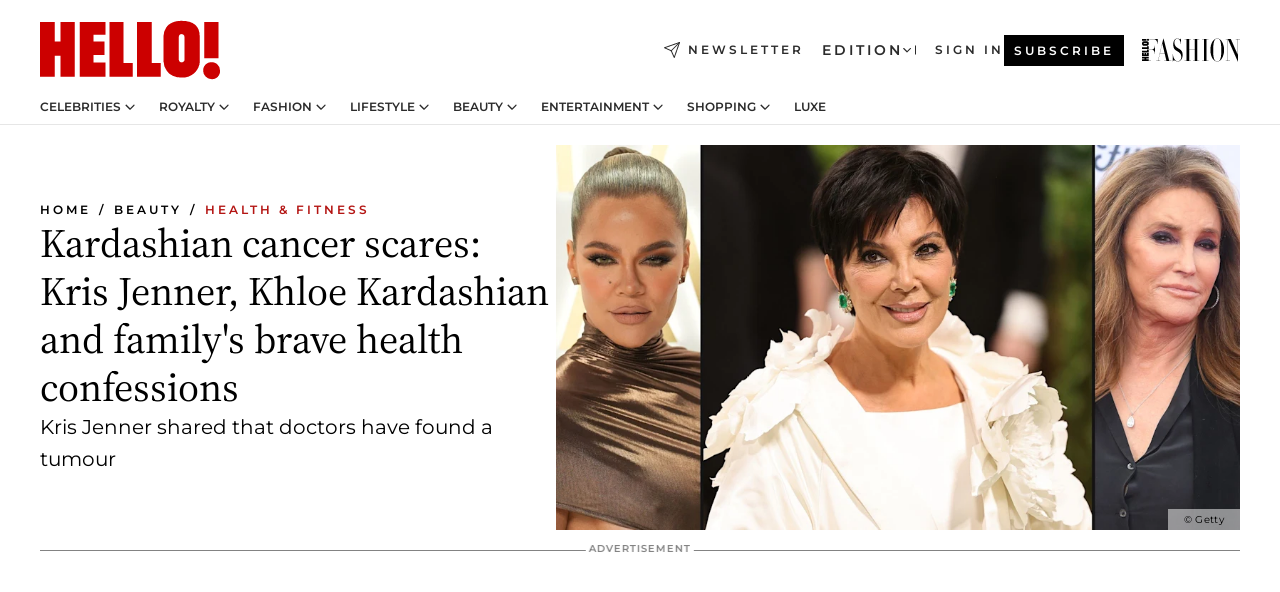

--- FILE ---
content_type: text/html; charset=utf-8
request_url: https://www.hellomagazine.com/healthandbeauty/health-and-fitness/552603/kardashian-cancer-scares-kris-jenner-khloe-kardashian/
body_size: 36310
content:
<!DOCTYPE html><html lang="en"><head><meta charSet="utf-8" data-next-head=""/><meta name="viewport" content="width=device-width" data-next-head=""/><meta property="mrf:tags" content="ed:1" data-next-head=""/><meta property="mrf:tags" content="otherEdition:2,3" data-next-head=""/><meta property="mrf:tags" content="documentType:story" data-next-head=""/><meta property="mrf:tags" content="publication:HELLO" data-next-head=""/><meta property="mrf:tags" content="articleLength:138" data-next-head=""/><meta property="mrf:tags" content="hasEmbedded:false" data-next-head=""/><meta property="mrf:tags" content="hasRelatedContent:false" data-next-head=""/><meta property="mrf:tags" content="hasRelatedGallery:false" data-next-head=""/><meta property="mrf:tags" content="contentAccess:free" data-next-head=""/><meta property="mrf:tags" content="articleID:552603" data-next-head=""/><meta property="mrf:tags" content="isPremium:false" data-next-head=""/><meta property="mrf:tags" content="internalLinks:0" data-next-head=""/><meta property="mrf:tags" content="externalLinks:0" data-next-head=""/><meta property="mrf:tags" content="numberImages:0" data-next-head=""/><meta property="mrf:tags" content="numberParagraphs:4" data-next-head=""/><meta property="mrf:tags" content="hasPodcast:false" data-next-head=""/><meta property="mrf:tags" content="articleType:gallery" data-next-head=""/><meta property="mrf:tags" content="contentPurpose:evergreen" data-next-head=""/><meta property="mrf:tags" content="commercialPurpose:" data-next-head=""/><meta property="mrf:tags" content="numberAds:5" data-next-head=""/><meta property="mrf:tags" content="holaPlusOrigin:" data-next-head=""/><meta property="mrf:tags" content="hasVideo:false" data-next-head=""/><meta property="mrf:sections" content="healthandbeauty" data-next-head=""/><meta property="mrf:tags" content="sub-section:health-and-fitness" data-next-head=""/><meta property="vf:container_id" content="552603" data-next-head=""/><meta property="vf:url" content="https://www.hellomagazine.com/healthandbeauty/health-and-fitness/552603/kardashian-cancer-scares-kris-jenner-khloe-kardashian/" data-next-head=""/><title data-next-head="">Kardashian cancer scares: Kris Jenner, Khloe Kardashian and more harrowing ordeals | HELLO!</title><link rel="canonical" href="https://www.hellomagazine.com/healthandbeauty/health-and-fitness/552603/kardashian-cancer-scares-kris-jenner-khloe-kardashian/" data-next-head=""/><link rel="alternate" type="application/rss+xml" title="HELLO! RSS HEALTHANDBEAUTY feed" href="https://www.hellomagazine.com/feeds/rss/any/healthandbeauty/any/50.xml" data-next-head=""/><link rel="alternate" href="https://www.hellomagazine.com/healthandbeauty/health-and-fitness/552603/kardashian-cancer-scares-kris-jenner-khloe-kardashian/" hreflang="en" data-next-head=""/><meta name="title" content="Kardashian cancer scares: Kris Jenner, Khloe Kardashian and more harrowing ordeals | HELLO!" data-next-head=""/><meta name="description" content="The trailer for season five of The Kardashians showed Kris Jenner telling her crying children that she has a tumour, but she&#x27;s not the first in the family to share her cancer scare, from Robert Kardashian to Caitlyn Jenner" data-next-head=""/><meta name="robots" content="max-image-preview:large, max-snippet:-1, max-video-preview:-1" data-next-head=""/><meta name="plantilla" content="Plantilla de noticias (plantilla-noticias.html)" data-next-head=""/><meta property="og:url" content="https://www.hellomagazine.com/healthandbeauty/health-and-fitness/552603/kardashian-cancer-scares-kris-jenner-khloe-kardashian/" data-next-head=""/><meta property="og:title" content="Kardashian cancer scares: Kris Jenner, Khloe Kardashian and family&#x27;s brave health confessions" data-next-head=""/><meta property="og:description" content="The trailer for season five of The Kardashians showed Kris Jenner telling her crying children that she has a tumour, but she&#x27;s not the first in the family to share her cancer scare, from Robert Kardashian to Caitlyn Jenner" data-next-head=""/><meta property="og:article:author" content="https://www.hellomagazine.com/author/melanie-macleod/" data-next-head=""/><meta property="og:image" content="https://images.hellomagazine.com/horizon/landscape/40c8275ea838-kardashians-cancer.jpg?tx=c_fill,w_1200" data-next-head=""/><meta property="og:image:height" content="675" data-next-head=""/><meta property="og:image:width" content="1200" data-next-head=""/><meta property="og:type" content="article" data-next-head=""/><meta property="lang" content="en" data-next-head=""/><meta property="article:modified_time" content="2024-05-09T17:01:00.000Z" data-next-head=""/><meta property="article:published_time" content="2024-05-09T17:01:00.000Z" data-next-head=""/><meta property="article:section" content="Health &amp; Fitness" data-next-head=""/><meta property="article:tag" content="Khloe Kardashian,The Kardashians,Kris Jenner,Caitlyn Jenner,Celebrity Health,Health &amp; Fitness" data-next-head=""/><meta property="article:publisher" content="https://www.facebook.com/hello/" data-next-head=""/><meta property="fb:app_id" content="115281558857295" data-next-head=""/><meta property="fb:pages" content="89982930077" data-next-head=""/><meta name="dc.title" content="Kardashian cancer scares: Kris Jenner, Khloe Kardashian and more harrowing ordeals | HELLO!" data-next-head=""/><meta name="dc.date" content="2024-05-09T17:01:00.000Z" data-next-head=""/><meta name="dc.author" content="Melanie Macleod" data-next-head=""/><meta name="twitter:card" content="summary_large_image" data-next-head=""/><meta name="twitter:site" content="@hellomag" data-next-head=""/><meta name="twitter:title" content="Kardashian cancer scares: Kris Jenner, Khloe Kardashian and family&#x27;s brave health confessions" data-next-head=""/><meta name="twitter:image" content="https://images.hellomagazine.com/horizon/landscape/40c8275ea838-kardashians-cancer.jpg?tx=c_fill,w_1200" data-next-head=""/><meta name="twitter:description" content="The trailer for season five of The Kardashians showed Kris Jenner telling her crying children that she has a tumour, but she&#x27;s not the first in the family to share her cancer scare, from Robert Kardashian to Caitlyn Jenner" data-next-head=""/><meta name="twitter:creator" content="@hellomag" data-next-head=""/><meta name="twitter:url" content="https://www.hellomagazine.com/healthandbeauty/health-and-fitness/552603/kardashian-cancer-scares-kris-jenner-khloe-kardashian/" data-next-head=""/><meta property="og:site_name" content="HELLO!" data-next-head=""/><meta property="fb:admins" content="89982930077" data-next-head=""/><meta property="og:updated_time" content="2024-05-09T17:01:00.000Z" data-next-head=""/><script type="application/ld+json" data-next-head="">[{"@context":"https://schema.org","@type":"NewsArticle","mainEntityOfPage":{"@type":"WebPage","@id":"https://www.hellomagazine.com/healthandbeauty/health-and-fitness/552603/kardashian-cancer-scares-kris-jenner-khloe-kardashian/","isAccessibleForFree":true},"headline":"Kardashian cancer scares: Kris Jenner, Khloe Kardashian and family's brave health confessions","datePublished":"2024-05-09T17:01:00.000Z","dateModified":"2024-05-09T17:01:00.000Z","copyrightYear":"2024","url":"https://www.hellomagazine.com/healthandbeauty/health-and-fitness/552603/kardashian-cancer-scares-kris-jenner-khloe-kardashian/","author":[{"@type":"Person","name":"Melanie Macleod","url":"https://www.hellomagazine.com/author/melanie-macleod/"}],"articleSection":"Health & Fitness","inLanguage":"en","license":"","description":"The trailer for season five of The Kardashians showed Kris Jenner telling her crying children that she has a tumour, but she's not the first in the family to share her cancer scare, from Robert Kardashian to Caitlyn Jenner","keywords":["Khloe Kardashian","The Kardashians","Kris Jenner","Caitlyn Jenner","Celebrity Health","Health & Fitness"],"publisher":{"@type":"NewsMediaOrganization","name":"HELLO!","@legalName":"Hello Ltd","url":"https://www.hellomagazine.com/","publishingPrinciples":"https://www.hellomagazine.com/editorial-policy/","logo":{"@type":"ImageObject","url":"https://www.hellomagazine.com/hellocom.png","width":187,"height":60}},"image":[{"@type":"ImageObject","url":"https://images.hellomagazine.com/horizon/landscape/40c8275ea838-kardashians-cancer.jpg","width":1920,"height":1080},{"@type":"ImageObject","url":"https://images.hellomagazine.com/horizon/square/40c8275ea838-kardashians-cancer.jpg","width":1080,"height":1080},{"@type":"ImageObject","url":"https://images.hellomagazine.com/horizon/43/40c8275ea838-kardashians-cancer.jpg","width":1920,"height":1440}]},{"@context":"https://schema.org","@graph":[{"@type":"Organization","@id":"https://www.hellomagazine.com/#organization","url":"https://www.hellomagazine.com/","name":"HELLO!","logo":{"@type":"ImageObject","@id":"https://www.hellomagazine.com/#logo","url":"https://www.hellomagazine.com/hellocom.png","caption":"HELLO!","width":187,"height":60},"image":{"@id":"https://www.hellomagazine.com/#logo"}},{"@type":"WebSite","@id":"https://www.hellomagazine.com/#website","url":"https://www.hellomagazine.com/","name":"HELLO!","publisher":{"@id":"https://www.hellomagazine.com/#organization"}},{"@type":"WebPage","@id":"https://www.hellomagazine.com/healthandbeauty/health-and-fitness/552603/kardashian-cancer-scares-kris-jenner-khloe-kardashian/#webpage","url":"https://www.hellomagazine.com/healthandbeauty/health-and-fitness/552603/kardashian-cancer-scares-kris-jenner-khloe-kardashian/","inLanguage":"en","isPartOf":{"@id":"https://www.hellomagazine.com/#website"},"about":{"@id":"https://www.hellomagazine.com/#organization"}}]},{"@context":"https://schema.org","@type":"BreadcrumbList","itemListElement":[{"@type":"ListItem","position":1,"name":"HELLO!","item":{"@id":"https://www.hellomagazine.com/","@type":"CollectionPage"}},{"@type":"ListItem","position":2,"name":"Beauty","item":{"@id":"https://www.hellomagazine.com/healthandbeauty/","@type":"CollectionPage"}},{"@type":"ListItem","position":3,"name":"Health & Fitness","item":{"@id":"https://www.hellomagazine.com/healthandbeauty/health-and-fitness/","@type":"CollectionPage"}}]},{"@context":"https://schema.org","@graph":[{"@type":"Organization","url":"https://www.hellomagazine.com/","name":"HELLO!","logo":{"@type":"ImageObject","@id":"https://www.hellomagazine.com/#logo","url":"https://www.hellomagazine.com/hellocom.png","caption":"HELLO!","width":187,"height":60}}]}]</script><link rel="preconnect" href="https://fonts.gstatic.com"/><link rel="preconnect" href="https://securepubads.g.doubleclick.net"/><link rel="preconnect" href="https://api.permutive.com"/><link rel="preconnect" href="https://micro.rubiconproject.com"/><link rel="preconnect" href="https://cdn.jwplayer.com"/><link rel="preconnect" href="https://cdn.privacy-mgmt.com"/><link rel="preconnect" href="https://www.googletagmanager.com"/><link rel="preconnect" href="https://images.hellomagazine.com/horizon/"/><link rel="dns-prefetch" href="https://fonts.gstatic.com"/><link rel="dns-prefetch" href="https://securepubads.g.doubleclick.net"/><link rel="dns-prefetch" href="https://api.permutive.com"/><link rel="dns-prefetch" href="https://micro.rubiconproject.com"/><link rel="dns-prefetch" href="https://cdn.jwplayer.com"/><link rel="dns-prefetch" href="https://cdn.privacy-mgmt.com"/><link rel="dns-prefetch" href="https://www.googletagmanager.com"/><link rel="dns-prefetch" href="https://images.hellomagazine.com/horizon/"/><link rel="dns-prefetch" href="https://ssl.p.jwpcdn.com"/><link rel="dns-prefetch" href="https://www.google-analytics.com"/><script fetchpriority="high" type="text/javascript" src="https://securepubads.g.doubleclick.net/tag/js/gpt.js" async=""></script><link rel="apple-touch-icon" type="image/png" sizes="57x57" href="/apple-touch-icon-57x57.png"/><link rel="apple-touch-icon" type="image/png" sizes="60x60" href="/apple-touch-icon-60x60.png"/><link rel="apple-touch-icon" type="image/png" sizes="72x72" href="/apple-touch-icon-72x72.png"/><link rel="apple-touch-icon" type="image/png" sizes="76x76" href="/apple-touch-icon-76x76.png"/><link rel="apple-touch-icon" type="image/png" sizes="114x114" href="/apple-touch-icon-114x114.png"/><link rel="apple-touch-icon" type="image/png" sizes="120x120" href="/apple-touch-icon-120x120.png"/><link rel="apple-touch-icon" type="image/png" sizes="144x144" href="/apple-touch-icon-144x144.png"/><link rel="apple-touch-icon" type="image/png" sizes="152x152" href="/apple-touch-icon-152x152.png"/><link rel="apple-touch-icon" type="image/png" sizes="180x180" href="/apple-touch-icon-180x180.png"/><link rel="icon" type="image/png" sizes="192x192" href="/favicon-192x192.png"/><link rel="shortcut icon" type="image/png" sizes="32x32" href="/favicon-32x32.png"/><link rel="icon" type="image/png" sizes="16x16" href="/favicon-16x16.png"/><link rel="icon" type="image/x-icon" href="/favicon.ico"/><link rel="shortcut icon" href="/favicon.ico"/><link rel="manifest" href="/site.webmanifest" crossorigin="use-credentials"/><link rel="mask-icon" href="/icons/safari-pinned-tab.svg" color="#cc0000"/><meta name="msapplication-TileColor" content="#cc0000"/><meta name="theme-color" content="#ffffff"/><meta name="version" content="v4.65.1"/><script id="datalayer-script" data-nscript="beforeInteractive">(function() {
						const page = {"documentType":"story","geoBucket":"geo_us","errorStatus":"","publication":"HELLO","subsection":"healthandbeauty/health-and-fitness","section":"healthandbeauty","cleanURL":"https://www.hellomagazine.com/healthandbeauty/health-and-fitness/552603/kardashian-cancer-scares-kris-jenner-khloe-kardashian/","canonicalURL":"https://www.hellomagazine.com/healthandbeauty/health-and-fitness/552603/kardashian-cancer-scares-kris-jenner-khloe-kardashian/","ed":"1","otherEdition":["2","3"],"dataSource":"web"};
						const article = {"datePublication":"20240509","author":["Melanie Macleod"],"tags":["khloe-kardashian","the-kardashians","kris-jenner","caitlyn-jenner","celebrity-health"],"keywords":[],"videoTitle":"","dateModified":"20240509","videoID":"","videoPlayer":"","videoType":"","videoStyle":"","descriptionURL":"The trailer for season five of The Kardashians showed Kris Jenner telling her crying children that she has a tumour, but she's not the first in the family to share her cancer scare, from Robert Kardashian to Caitlyn Jenner","contentClassification":"","clientName":"","articleLength":138,"articleTitle":"Kardashian cancer scares: Kris Jenner, Khloe Kardashian and more harrowing ordeals","articleHeadline":"Kardashian cancer scares: Kris Jenner, Khloe Kardashian and family's brave health confessions","articleSubtitle":"The trailer for season five of The Kardashians showed Kris Jenner telling her crying children that she has a tumour, but she's not the first in the family to share her cancer scare, from Robert Kardashian to Caitlyn Jenner","articleID":552603,"externalLinks":0,"numberImages":0,"numberParagraphs":4,"hasVideo":false,"hasEmbedded":false,"internalLinks":0,"hasPodcast":false,"contentPurpose":"evergreen","articleType":"gallery","isAffiliate":false,"isBranded":false,"isTenancy":false,"isPremium":false,"isOneColumn":false,"contentAccess":"free","holaPlusOrigin":"","hasRelatedContent":false,"hasRelatedGallery":false,"commercialPurpose":[],"campaign":[],"sourceClonedArticle":"","numberAds":5,"primaryImageStyle":"rightAligned169","contentCreation":[],"recirculationBlockType":["link-list","related-news","outbrain","related-news-interlinking"],"recirculationBlockNumber":4};
						window.dataLayer = window.dataLayer || [];
						if (page) window.dataLayer.push(page);
						if (article) window.dataLayer.push(article);
					})();</script><script id="prebid-create" data-nscript="beforeInteractive">
			window.pbjs = window.pbjs || {};
			window.pbjs.que = window.pbjs.que || [];
		</script><script id="gpt-create" data-nscript="beforeInteractive">
			window.dataLayer = window.dataLayer || [];
			window.googletag = window.googletag || {cmd: []};
			window.adConfig = window.adConfig || {};
			window.adConfig.ads = window.adConfig.ads || [];
			window.adConfig.sraIds = window.adConfig.sraIds || [];
			window.adConfig.adUnit = window.adConfig.adUnit || '';
			window.mappings = window.mappings || {};
			window.pageLevelTargeting = window.pageLevelTargeting || false;
		</script><link rel="preload" href="/_next/static/css/b3c49236a9b515bd.css?dpl=dpl_ANrJoTsqeNRKjv4BjvyHAcMhBwxB" as="style"/><link rel="stylesheet" href="/_next/static/css/b3c49236a9b515bd.css?dpl=dpl_ANrJoTsqeNRKjv4BjvyHAcMhBwxB" data-n-g=""/><link rel="preload" href="/_next/static/css/7829afaba236848f.css?dpl=dpl_ANrJoTsqeNRKjv4BjvyHAcMhBwxB" as="style"/><link rel="stylesheet" href="/_next/static/css/7829afaba236848f.css?dpl=dpl_ANrJoTsqeNRKjv4BjvyHAcMhBwxB" data-n-p=""/><link rel="preload" href="/_next/static/css/afe6d837ce3c2cbc.css?dpl=dpl_ANrJoTsqeNRKjv4BjvyHAcMhBwxB" as="style"/><link rel="stylesheet" href="/_next/static/css/afe6d837ce3c2cbc.css?dpl=dpl_ANrJoTsqeNRKjv4BjvyHAcMhBwxB" data-n-p=""/><noscript data-n-css=""></noscript><script defer="" nomodule="" src="/_next/static/chunks/polyfills-42372ed130431b0a.js?dpl=dpl_ANrJoTsqeNRKjv4BjvyHAcMhBwxB"></script><script src="//applets.ebxcdn.com/ebx.js" async="" id="ebx" defer="" data-nscript="beforeInteractive"></script><script defer="" src="/_next/static/chunks/7565.351a43b9345fbff4.js?dpl=dpl_ANrJoTsqeNRKjv4BjvyHAcMhBwxB"></script><script defer="" src="/_next/static/chunks/3345.335516c2a005971b.js?dpl=dpl_ANrJoTsqeNRKjv4BjvyHAcMhBwxB"></script><script defer="" src="/_next/static/chunks/8325.d01ae17c0bd7e0fb.js?dpl=dpl_ANrJoTsqeNRKjv4BjvyHAcMhBwxB"></script><script defer="" src="/_next/static/chunks/36.8678ed23b899c02e.js?dpl=dpl_ANrJoTsqeNRKjv4BjvyHAcMhBwxB"></script><script defer="" src="/_next/static/chunks/7194.d171233e211c0611.js?dpl=dpl_ANrJoTsqeNRKjv4BjvyHAcMhBwxB"></script><script defer="" src="/_next/static/chunks/747.d3e6bcd8b3547a9e.js?dpl=dpl_ANrJoTsqeNRKjv4BjvyHAcMhBwxB"></script><script defer="" src="/_next/static/chunks/819.9bd4b9b211a0911f.js?dpl=dpl_ANrJoTsqeNRKjv4BjvyHAcMhBwxB"></script><script defer="" src="/_next/static/chunks/6237.fecc108f476cd40f.js?dpl=dpl_ANrJoTsqeNRKjv4BjvyHAcMhBwxB"></script><script defer="" src="/_next/static/chunks/7632.2d60001171e742ed.js?dpl=dpl_ANrJoTsqeNRKjv4BjvyHAcMhBwxB"></script><script defer="" src="/_next/static/chunks/6510.b27b37e3889fe4ef.js?dpl=dpl_ANrJoTsqeNRKjv4BjvyHAcMhBwxB"></script><script defer="" src="/_next/static/chunks/408.dc828eec70943330.js?dpl=dpl_ANrJoTsqeNRKjv4BjvyHAcMhBwxB"></script><script src="/_next/static/chunks/webpack-68667cd4cd7d6c6e.js?dpl=dpl_ANrJoTsqeNRKjv4BjvyHAcMhBwxB" defer=""></script><script src="/_next/static/chunks/framework-87f4787c369d4fa9.js?dpl=dpl_ANrJoTsqeNRKjv4BjvyHAcMhBwxB" defer=""></script><script src="/_next/static/chunks/main-cfa57f3e4d9ae59e.js?dpl=dpl_ANrJoTsqeNRKjv4BjvyHAcMhBwxB" defer=""></script><script src="/_next/static/chunks/pages/_app-b836e88fb7ddc1bd.js?dpl=dpl_ANrJoTsqeNRKjv4BjvyHAcMhBwxB" defer=""></script><script src="/_next/static/chunks/1609-4252f898d0831c6c.js?dpl=dpl_ANrJoTsqeNRKjv4BjvyHAcMhBwxB" defer=""></script><script src="/_next/static/chunks/4223-375e6eabf805e548.js?dpl=dpl_ANrJoTsqeNRKjv4BjvyHAcMhBwxB" defer=""></script><script src="/_next/static/chunks/5397-ce0971c970f87523.js?dpl=dpl_ANrJoTsqeNRKjv4BjvyHAcMhBwxB" defer=""></script><script src="/_next/static/chunks/pages/article/%5B...path%5D-2ea536edef1be7c9.js?dpl=dpl_ANrJoTsqeNRKjv4BjvyHAcMhBwxB" defer=""></script><script src="/_next/static/NOixoqapfUkzdTamzW6op/_buildManifest.js?dpl=dpl_ANrJoTsqeNRKjv4BjvyHAcMhBwxB" defer=""></script><script src="/_next/static/NOixoqapfUkzdTamzW6op/_ssgManifest.js?dpl=dpl_ANrJoTsqeNRKjv4BjvyHAcMhBwxB" defer=""></script></head><body><div id="__next"><a class="skLi-8370a0" href="#hm-main">Skip to main content</a><a class="skLi-8370a0" href="#hm-footer">Skip to footer</a><div class="glide-header he-heWr-13544c1"><header class=" he-theme he-header" id="hm-header" data-no-swipe="true"><div class="he-heMaRoWr-20558d9 hm-container"><div class="he-heToBa-12016a3"><button type="button" class="he-heHaTo-215244d button bu-i-1138ea0" aria-label="Toggle menu" aria-expanded="false" title="Toggle menu"><svg viewBox="0 0 16 13" xmlns="http://www.w3.org/2000/svg" aria-hidden="true" class="hm-icon"><path d="M16 1.5H0V0h16zM16 7H0V5.5h16zm0 5.5H0V11h16z" fill="currentColor" fill-rule="evenodd"></path></svg></button><div class="he-heLoCo-194933f"><a aria-label="HELLO Magazine" class="he-loLi-8311c6 he-link" href="/"><svg viewBox="0 0 182 59" fill="none" xmlns="http://www.w3.org/2000/svg" aria-hidden="true" class="he-loIc-826c03 hm-icon"><path d="M0 1.13h14.9v19.828h5.935V1.13h14.28v55.423h-14.28V35.367H14.9v21.188H0V1.128zm40.27 0h25.934v12.993h-12.21v6.836h11.26v13.68h-11.26v7.4h12.21v14.52H40.271V1.13zm29.91 0h14.28v41.468h9.4v13.954H70.18V1.129zm27.891 0h14.843v41.468h9.297v13.954h-24.14V1.129zm82.445 0h-14.339v36.723h14.339V1.129zm-6.891 57.86a8.83 8.83 0 01-6.137-2.569 8.633 8.633 0 01-2.544-6.089 8.182 8.182 0 01.567-3.236 8.263 8.263 0 011.794-2.764 8.381 8.381 0 012.739-1.858 8.462 8.462 0 013.254-.66 8.436 8.436 0 013.389.568 8.365 8.365 0 012.871 1.869 8.199 8.199 0 012.414 6.208 7.802 7.802 0 01-.434 3.307 7.866 7.866 0 01-1.779 2.833 7.978 7.978 0 01-2.805 1.852 8.05 8.05 0 01-3.329.539zm-30.353-1.59a21.16 21.16 0 01-9.232-1.902 15.565 15.565 0 01-5.603-4.518 17.195 17.195 0 01-3.535-9.85V15.085a15.458 15.458 0 012.781-8.454C130.8 2.231 136.045 0 143.272 0c11.908 0 18.203 5.372 18.203 15.537 0 4.233.058 23.275.17 25.477a17.12 17.12 0 01-1.668 6.547 17.284 17.284 0 01-4.079 5.416 17.522 17.522 0 01-5.867 3.455 17.655 17.655 0 01-6.759.968zm-.052-43.954a2.689 2.689 0 00-2.064.743 2.632 2.632 0 00-.795 2.024v22.824a2.762 2.762 0 00.796 2.164 2.842 2.842 0 002.173.83 3.045 3.045 0 002.031-.935 2.978 2.978 0 00.825-2.06c0-.928-.029-6.228-.055-11.357v-.1c-.026-5.132-.055-10.44-.055-11.358a2.747 2.747 0 00-.841-1.978 2.825 2.825 0 00-2.015-.797z" fill="currentColor"></path></svg><span class="sr-only">Kardashian cancer scares: Kris Jenner, Khloe Kardashian and more harrowing ordeals</span></a></div><a class="he-heNeLi-2084f73 he-link" href="https://www.hellomagazine.com/newsletter/"><svg viewBox="0 0 18 18" fill="none" xmlns="http://www.w3.org/2000/svg" aria-hidden="true" class="hm-icon"><path fill-rule="evenodd" clip-rule="evenodd" d="M17.837.163a.556.556 0 010 .786l-9.342 9.343a.556.556 0 01-.787-.787L17.051.163a.556.556 0 01.786 0z" fill="currentColor"></path><path fill-rule="evenodd" clip-rule="evenodd" d="M17.837.163a.556.556 0 01.132.577l-5.914 16.888a.556.556 0 01-1.033.042l-3.288-7.405L.33 6.975a.556.556 0 01.042-1.033L17.26.032a.556.556 0 01.577.13zM2.064 6.528l6.318 2.808a.556.556 0 01.282.283l2.805 6.317 5.068-14.473L2.064 6.528z" fill="currentColor"></path></svg><span class="newsletter-label">Newsletter</span></a><div class="he-heEdSw-2174946 -header he-theme he-edSw-1589d3b" id="edition-switcher"><button type="button" class="he-edSwBu-2225aeb button bu-i-1138ea0" aria-label="Open Edition Switcher" aria-expanded="false" aria-controls="edition-switcher-list-UK-desktop" title="Open Edition Switcher" on="tap:edition-switcher.toggleClass(class=&#x27;editionOpen&#x27;)">Edition<svg width="140" height="90" viewBox="0 0 14 9" fill="none" xmlns="http://www.w3.org/2000/svg" aria-hidden="true" class="he-edSwIc-1982557 hm-icon"><path fill-rule="evenodd" clip-rule="evenodd" d="M7.8 8.43a1 1 0 01-1.415 0L.57 2.615A1 1 0 011.985 1.2l5.107 5.108L12.2 1.2a1 1 0 111.415 1.415L7.8 8.43z" fill="currentColor"></path></svg></button><ul class="he-edSwLi-2001c71" id="edition-switcher-list-UK-desktop" aria-hidden="true"><li><a aria-label="Browse the United Kingdom Edition" class="he-edSwLi-1987a78 he-link" href="/" tabindex="-1">UK</a></li><li><a aria-label="Browse the US Edition" class="he-edSwLi-1987a78 he-link" href="/us/" tabindex="-1">USA</a></li><li><a aria-label="Browse the Canada Edition" class="he-edSwLi-1987a78 he-link" href="/ca/" tabindex="-1">Canada</a></li></ul></div><div class="login-header he-loCo-146800c"><a aria-label="Sign in" class="he-loLi-935396 he-link" href="" rel="nofollow"><span class="he-loLiTe-1356d2a">Sign in</span></a></div><div class="he-suCl-1819162"><a class="-button he-link" href="https://www.hellomagazine.com/subscribe/">Subscribe</a></div></div><div class="he-heNaCo-18413da"><nav class="he-heNa-165781b" aria-label="Primary Header Navigation" id="header-navigation-primary"><ul class="he-naLi-148407d"><li class="he-naIt-1471b6f"><div class="he-naWr-1809e3b" id="header-navigation-primary-link-e2CYoKwt_V"><a class="he-naLa-1552e12 he-naLi-147079d he-link" href="https://www.hellomagazine.com/celebrities/">Celebrities</a><button type="button" class="he-naSuBu-2443568 button bu-i-1138ea0" aria-label="Open Celebrities Submenu" aria-expanded="false" aria-controls="sub-menu-e2CYoKwt_V-primary" on="tap:sub-menu-e2CYoKwt_V-primary.toggleClass(class=&#x27;navigationWrapperOpen&#x27;)"><svg width="140" height="90" viewBox="0 0 14 9" fill="none" xmlns="http://www.w3.org/2000/svg" aria-hidden="true" class="he-naSuIc-2200d8b hm-icon"><path fill-rule="evenodd" clip-rule="evenodd" d="M7.8 8.43a1 1 0 01-1.415 0L.57 2.615A1 1 0 011.985 1.2l5.107 5.108L12.2 1.2a1 1 0 111.415 1.415L7.8 8.43z" fill="currentColor"></path></svg></button><ul class="he-naSu-1807e6f" aria-hidden="true" id="sub-menu-e2CYoKwt_V-primary"><li class="he-naSuIt-2206ba3"><a class="he-suLi-116577e he-link" href="https://www.hellomagazine.com/tags/hello-exclusive/" tabindex="-1">Exclusives &amp; Interviews</a></li><li class="he-naSuIt-2206ba3"><a class="he-suLi-116577e he-link" href="https://www.hellomagazine.com/tags/celebrity-couples/" tabindex="-1">Celebrity couples</a></li><li class="he-naSuIt-2206ba3"><a class="he-suLi-116577e he-link" href="https://www.hellomagazine.com/tags/red-carpet/" tabindex="-1">Red carpet &amp; events</a></li></ul></div></li><li class="he-naIt-1471b6f"><div class="he-naWr-1809e3b" id="header-navigation-primary-link-ez60xykw8a"><a class="he-naLa-1552e12 he-naLi-147079d he-link" href="https://www.hellomagazine.com/royalty/">Royalty</a><button type="button" class="he-naSuBu-2443568 button bu-i-1138ea0" aria-label="Open Royalty Submenu" aria-expanded="false" aria-controls="sub-menu-ez60xykw8a-primary" on="tap:sub-menu-ez60xykw8a-primary.toggleClass(class=&#x27;navigationWrapperOpen&#x27;)"><svg width="140" height="90" viewBox="0 0 14 9" fill="none" xmlns="http://www.w3.org/2000/svg" aria-hidden="true" class="he-naSuIc-2200d8b hm-icon"><path fill-rule="evenodd" clip-rule="evenodd" d="M7.8 8.43a1 1 0 01-1.415 0L.57 2.615A1 1 0 011.985 1.2l5.107 5.108L12.2 1.2a1 1 0 111.415 1.415L7.8 8.43z" fill="currentColor"></path></svg></button><ul class="he-naSu-1807e6f" aria-hidden="true" id="sub-menu-ez60xykw8a-primary"><li class="he-naSuIt-2206ba3"><a class="he-suLi-116577e he-link" href="https://www.hellomagazine.com/tags/king-charles/" tabindex="-1">King Charles III</a></li><li class="he-naSuIt-2206ba3"><a class="he-suLi-116577e he-link" href="https://www.hellomagazine.com/tags/queen-consort-camilla/" tabindex="-1">Queen Consort</a></li><li class="he-naSuIt-2206ba3"><a class="he-suLi-116577e he-link" href="https://www.hellomagazine.com/tags/kate-middleton/" tabindex="-1">Kate Middleton</a></li><li class="he-naSuIt-2206ba3"><a class="he-suLi-116577e he-link" href="https://www.hellomagazine.com/tags/meghan-markle/" tabindex="-1">Meghan Markle</a></li><li class="he-naSuIt-2206ba3"><a class="he-suLi-116577e he-link" href="https://www.hellomagazine.com/tags/prince-william/" tabindex="-1">Prince William</a></li><li class="he-naSuIt-2206ba3"><a class="he-suLi-116577e he-link" href="https://www.hellomagazine.com/tags/prince-harry/" tabindex="-1">Prince Harry</a></li><li class="he-naSuIt-2206ba3"><a class="he-suLi-116577e he-link" href="https://www.hellomagazine.com/tags/prince-george/" tabindex="-1">Prince George</a></li><li class="he-naSuIt-2206ba3"><a class="he-suLi-116577e he-link" href="https://www.hellomagazine.com/tags/princess-charlotte/" tabindex="-1">Princess Charlotte</a></li><li class="he-naSuIt-2206ba3"><a class="he-suLi-116577e he-link" href="https://www.hellomagazine.com/tags/prince-louis/" tabindex="-1">Prince Louis</a></li><li class="he-naSuIt-2206ba3"><a class="he-suLi-116577e he-link" href="https://www.hellomagazine.com/tags/british-royals/" tabindex="-1">British Royals</a></li></ul></div></li><li class="he-naIt-1471b6f"><div class="he-naWr-1809e3b" id="header-navigation-primary-link-eA8HxDD3CD"><a class="he-naLa-1552e12 he-naLi-147079d he-link" href="https://www.hellomagazine.com/fashion/"> Fashion</a><button type="button" class="he-naSuBu-2443568 button bu-i-1138ea0" aria-label="Open  Fashion Submenu" aria-expanded="false" aria-controls="sub-menu-eA8HxDD3CD-primary" on="tap:sub-menu-eA8HxDD3CD-primary.toggleClass(class=&#x27;navigationWrapperOpen&#x27;)"><svg width="140" height="90" viewBox="0 0 14 9" fill="none" xmlns="http://www.w3.org/2000/svg" aria-hidden="true" class="he-naSuIc-2200d8b hm-icon"><path fill-rule="evenodd" clip-rule="evenodd" d="M7.8 8.43a1 1 0 01-1.415 0L.57 2.615A1 1 0 011.985 1.2l5.107 5.108L12.2 1.2a1 1 0 111.415 1.415L7.8 8.43z" fill="currentColor"></path></svg></button><ul class="he-naSu-1807e6f" aria-hidden="true" id="sub-menu-eA8HxDD3CD-primary"><li class="he-naSuIt-2206ba3"><a class="he-suLi-116577e he-link" href="https://www.hellomagazine.com/fashion/news/" tabindex="-1"> Trending Fashion</a></li><li class="he-naSuIt-2206ba3"><a class="he-suLi-116577e he-link" href="https://www.hellomagazine.com/fashion/celebrity-style/" tabindex="-1"> Celebrity Style</a></li><li class="he-naSuIt-2206ba3"><a class="he-suLi-116577e he-link" href="https://www.hellomagazine.com/fashion/royal-style/" tabindex="-1"> Royal Style</a></li></ul></div></li><li class="he-naIt-1471b6f"><div class="he-naWr-1809e3b" id="header-navigation-primary-link-eZFNzHXAF6"><span class="he-naLa-1552e12 he-naLi-147079d"> Lifestyle</span><button type="button" class="he-naSuBu-2443568 button bu-i-1138ea0" aria-label="Open  Lifestyle Submenu" aria-expanded="false" aria-controls="sub-menu-eZFNzHXAF6-primary" on="tap:sub-menu-eZFNzHXAF6-primary.toggleClass(class=&#x27;navigationWrapperOpen&#x27;)"><svg width="140" height="90" viewBox="0 0 14 9" fill="none" xmlns="http://www.w3.org/2000/svg" aria-hidden="true" class="he-naSuIc-2200d8b hm-icon"><path fill-rule="evenodd" clip-rule="evenodd" d="M7.8 8.43a1 1 0 01-1.415 0L.57 2.615A1 1 0 011.985 1.2l5.107 5.108L12.2 1.2a1 1 0 111.415 1.415L7.8 8.43z" fill="currentColor"></path></svg></button><ul class="he-naSu-1807e6f" aria-hidden="true" id="sub-menu-eZFNzHXAF6-primary"><li class="he-naSuIt-2206ba3"><a class="he-suLi-116577e he-link" href="https://www.hellomagazine.com/homes/" tabindex="-1"> Homes</a></li><li class="he-naSuIt-2206ba3"><a class="he-suLi-116577e he-link" href="https://www.hellomagazine.com/cuisine/" tabindex="-1"> Food</a></li><li class="he-naSuIt-2206ba3"><a class="he-suLi-116577e he-link" href="https://www.hellomagazine.com/brides/" tabindex="-1"> Weddings</a></li><li class="he-naSuIt-2206ba3"><a class="he-suLi-116577e he-link" href="https://www.hellomagazine.com/healthandbeauty/mother-and-baby/" tabindex="-1"> Parenting</a></li><li class="he-naSuIt-2206ba3"><a class="he-suLi-116577e he-link" href="https://www.hellomagazine.com/hubs/second-act/" tabindex="-1">Second Act</a></li><li class="he-naSuIt-2206ba3"><a class="he-suLi-116577e he-link" href="https://www.hellomagazine.com/healthandbeauty/health-and-fitness/" tabindex="-1"> Health &amp; Fitness</a></li><li class="he-naSuIt-2206ba3"><a class="he-suLi-116577e he-link" href="https://www.hellomagazine.com/travel/" tabindex="-1"> Travel</a></li></ul></div></li><li class="he-naIt-1471b6f"><div class="he-naWr-1809e3b" id="header-navigation-primary-link-eWbBXUt3gp"><a class="he-naLa-1552e12 he-naLi-147079d he-link" href="https://www.hellomagazine.com/healthandbeauty/"> Beauty</a><button type="button" class="he-naSuBu-2443568 button bu-i-1138ea0" aria-label="Open  Beauty Submenu" aria-expanded="false" aria-controls="sub-menu-eWbBXUt3gp-primary" on="tap:sub-menu-eWbBXUt3gp-primary.toggleClass(class=&#x27;navigationWrapperOpen&#x27;)"><svg width="140" height="90" viewBox="0 0 14 9" fill="none" xmlns="http://www.w3.org/2000/svg" aria-hidden="true" class="he-naSuIc-2200d8b hm-icon"><path fill-rule="evenodd" clip-rule="evenodd" d="M7.8 8.43a1 1 0 01-1.415 0L.57 2.615A1 1 0 011.985 1.2l5.107 5.108L12.2 1.2a1 1 0 111.415 1.415L7.8 8.43z" fill="currentColor"></path></svg></button><ul class="he-naSu-1807e6f" aria-hidden="true" id="sub-menu-eWbBXUt3gp-primary"><li class="he-naSuIt-2206ba3"><a class="he-suLi-116577e he-link" href="https://www.hellomagazine.com/healthandbeauty/makeup/" tabindex="-1"> Makeup</a></li><li class="he-naSuIt-2206ba3"><a class="he-suLi-116577e he-link" href="https://www.hellomagazine.com/healthandbeauty/skincare-and-fragrances/" tabindex="-1"> Skincare</a></li><li class="he-naSuIt-2206ba3"><a class="he-suLi-116577e he-link" href="https://www.hellomagazine.com/healthandbeauty/hair/" tabindex="-1"> Hair</a></li></ul></div></li><li class="he-naIt-1471b6f"><div class="he-naWr-1809e3b" id="header-navigation-primary-link-ezkImQzoLE"><span class="he-naLa-1552e12 he-naLi-147079d">Entertainment</span><button type="button" class="he-naSuBu-2443568 button bu-i-1138ea0" aria-label="Open Entertainment Submenu" aria-expanded="false" aria-controls="sub-menu-ezkImQzoLE-primary" on="tap:sub-menu-ezkImQzoLE-primary.toggleClass(class=&#x27;navigationWrapperOpen&#x27;)"><svg width="140" height="90" viewBox="0 0 14 9" fill="none" xmlns="http://www.w3.org/2000/svg" aria-hidden="true" class="he-naSuIc-2200d8b hm-icon"><path fill-rule="evenodd" clip-rule="evenodd" d="M7.8 8.43a1 1 0 01-1.415 0L.57 2.615A1 1 0 011.985 1.2l5.107 5.108L12.2 1.2a1 1 0 111.415 1.415L7.8 8.43z" fill="currentColor"></path></svg></button><ul class="he-naSu-1807e6f" aria-hidden="true" id="sub-menu-ezkImQzoLE-primary"><li class="he-naSuIt-2206ba3"><a class="he-suLi-116577e he-link" href="https://www.hellomagazine.com/film/" tabindex="-1"> TV &amp; Film</a></li><li class="he-naSuIt-2206ba3"><a class="he-suLi-116577e he-link" href="https://www.hellomagazine.com/tags/music/" tabindex="-1">Music</a></li><li class="he-naSuIt-2206ba3"><a class="he-suLi-116577e he-link" href="https://www.hellomagazine.com/podcasts/" tabindex="-1">Podcasts</a></li></ul></div></li><li class="he-naIt-1471b6f"><div class="he-naWr-1809e3b" id="header-navigation-primary-link-e1vqMkAIui"><a class="he-naLa-1552e12 he-naLi-147079d he-link" href="https://www.hellomagazine.com/shopping/"> Shopping</a><button type="button" class="he-naSuBu-2443568 button bu-i-1138ea0" aria-label="Open  Shopping Submenu" aria-expanded="false" aria-controls="sub-menu-e1vqMkAIui-primary" on="tap:sub-menu-e1vqMkAIui-primary.toggleClass(class=&#x27;navigationWrapperOpen&#x27;)"><svg width="140" height="90" viewBox="0 0 14 9" fill="none" xmlns="http://www.w3.org/2000/svg" aria-hidden="true" class="he-naSuIc-2200d8b hm-icon"><path fill-rule="evenodd" clip-rule="evenodd" d="M7.8 8.43a1 1 0 01-1.415 0L.57 2.615A1 1 0 011.985 1.2l5.107 5.108L12.2 1.2a1 1 0 111.415 1.415L7.8 8.43z" fill="currentColor"></path></svg></button><ul class="he-naSu-1807e6f" aria-hidden="true" id="sub-menu-e1vqMkAIui-primary"><li class="he-naSuIt-2206ba3"><a class="he-suLi-116577e he-link" href="https://www.hellomagazine.com/tags/get-the-look/" tabindex="-1">Get the Look</a></li><li class="he-naSuIt-2206ba3"><a class="he-suLi-116577e he-link" href="https://www.hellomagazine.com/tags/beauty-products/" tabindex="-1">Beauty Products</a></li><li class="he-naSuIt-2206ba3"><a class="he-suLi-116577e he-link" href="https://www.hellomagazine.com/tags/sales/" tabindex="-1">Sales</a></li></ul></div></li><li class="he-naIt-1471b6f"><a class="he-naLi-147079d he-link" href="https://www.hellomagazine.com/hubs/luxe/">LUXE</a></li></ul></nav></div><div class="he-heSuBrLo-18030ca"><a aria-label="" class="he-loLi-8311c6 he-link" href="/hfm/"><svg viewBox="0 0 205 50" fill="none" xmlns="http://www.w3.org/2000/svg" aria-hidden="true" class="he-loIc-826c03 hm-icon"><path d="M204.934 1.98h-8.661c-.088 0-.088.52 0 .52h3.868c.176 0 .264.065.264.26v32.208L186.336 3.15c-.396-.91-.659-1.17-.967-1.17h-9.981c-.088 0-.088.52 0 .52h3.869c.176 0 .264.065.264.26v44.48c0 .195-.088.26-.264.26h-3.869c-.088 0-.088.52 0 .52h8.662c.088 0 .088-.52 0-.52h-3.913c-.176 0-.22-.065-.22-.26V3.02l20.444 45.843c.132.26.44.195.44 0V2.76c0-.195.088-.26.264-.26h3.869c.088 0 .088-.52 0-.52zm-33.181 23.052c0-13.376-6.419-24.155-14.377-24.155-8.31 0-14.333 11.233-14.333 24.155 0 13.312 6.463 24.091 14.333 24.091 7.958 0 14.377-10.779 14.377-24.09zm-5.892 0c0 12.987-1.055 17.987-3.253 21.104-1.407 1.883-3.121 2.533-5.232 2.533-2.023 0-3.781-.65-5.144-2.533-2.199-3.117-3.298-8.117-3.298-21.104 0-11.363 1.099-17.986 3.298-21.168 1.363-1.883 3.121-2.467 5.144-2.467 2.111 0 3.825.584 5.232 2.467 2.198 3.182 3.253 9.805 3.253 21.168zM135.099 47.24V2.76c0-.195.088-.26.264-.26h3.913c.088 0 .088-.52 0-.52h-13.762c-.088 0-.088.52 0 .52h3.869c.176 0 .264.065.264.26v44.48c0 .195-.088.26-.264.26h-3.869c-.088 0-.088.52 0 .52h13.762c.088 0 .088-.52 0-.52h-3.913c-.176 0-.264-.065-.264-.26zm-19.288 0V2.76c0-.195.088-.26.264-.26h3.869c.088 0 .088-.52 0-.52h-13.322c-.088 0-.088.52 0 .52h3.474c.176 0 .263.065.263.26V23.8H98.576V2.76c0-.195.088-.26.264-.26h3.474c.088 0 .088-.52 0-.52H88.992c-.088 0-.088.52 0 .52h3.825c.22 0 .308.065.308.26v44.48c0 .195-.088.26-.308.26h-3.825c-.088 0-.088.52 0 .52h13.322c.088 0 .088-.52 0-.52H98.84c-.176 0-.264-.065-.264-.26V24.318h11.783V47.24c0 .195-.087.26-.263.26h-3.474c-.088 0-.088.52 0 .52h13.322c.088 0 .088-.52 0-.52h-3.869c-.176 0-.264-.065-.264-.26zM67.674 9.578c0-4.48 2.506-8.181 5.98-8.181 3.78 0 7.518 5 7.518 11.168 0 .13.352.13.352 0V1.072c0-.195-.352-.195-.352 0-.088.714-.484 1.558-1.803 1.558-1.978 0-3.385-1.753-5.76-1.753-4.484 0-8.353 5.055-8.353 12.782 0 7.728 3.254 10.974 7.386 13.182 6.771 3.636 9.585 6.828 9.585 13.061 0 4.221-2.726 8.767-7.826 8.767-5.716 0-9.717-9.546-9.717-14.74 0-.195-.307-.195-.307 0v15c0 .194.263.194.307 0 .132-1.17 1.144-2.468 2.419-2.468 1.978 0 4.176 2.662 7.342 2.662 6.947 0 10.596-7.263 10.596-13.691 0-7.923-3.605-10.974-9.277-13.961-5.54-2.922-8.09-7.283-8.09-11.893zM60.968 47.5h-3.737a.382.382 0 01-.352-.26L45.009 1.072a.179.179 0 00-.353 0l-10.684 43.7c-.615 2.533-.703 2.728-1.099 2.728h-3.297c-.088 0-.088.52 0 .52h8.31c.087 0 .087-.52 0-.52h-3.914c-.263 0-.22-.39.352-2.727l3.078-12.468h10.024l3.606 14.935c0 .13-.045.26-.22.26h-4.09c-.087 0-.087.52 0 .52h14.246c.088 0 .088-.52 0-.52zM47.294 31.785H37.49l4.968-20.324 4.836 20.324zM33.151 14.838V2.176c0-.065-.044-.195-.132-.195H15.154v.52h9.512c5.495 0 8.133 6.298 8.133 12.337 0 .195.352.195.352 0zm-12.179 9.285h-6.19v.52h6.19c3.518 0 5.848 3.701 5.848 8.117 0 .13.307.13.307 0V16.007c0-.13-.307-.13-.307 0 0 4.48-2.33 8.116-5.848 8.116zm-2.428 23.384h-3.762v.52h3.762c.088 0 .088-.52 0-.52zM9.608 1.983H.151v3.685h9.457V1.983zm2.904 4.021a2.164 2.164 0 100-4.328 2.164 2.164 0 000 4.328zm-2.023.9H3.394C1.519 6.91 0 8.996 0 11.572c0 2.577 1.522 4.666 3.4 4.666h7.1c2.133 0 3.862-2.089 3.862-4.666 0-2.578-1.73-4.668-3.862-4.668h-.011zm-.454 3.908v.003h.002c.28 0 .509.329.509.734 0 .405-.228.734-.51.734H3.854c-.27 0-.486-.329-.486-.734 0-.405.217-.734.485-.734h.001v-.003h6.182zm3.985 8.486V16.94h-3.415v2.357H.15v3.749h13.87v-3.748zm0 10.852v-6.023h-3.415v2.407H.151v3.616H14.02zm0 4.132v-3.098h-3.614v3.098h-1.64V31.44h-3.66v2.842H3.395v-3.097H.15v6.575h13.87v-3.478zm0 8.41V39.08H.15v3.614h4.956v1.591H.151v3.743H14.02v-3.743H8.766v-1.591h5.254z" fill="currentColor"></path></svg><span class="sr-only">Kardashian cancer scares: Kris Jenner, Khloe Kardashian and more harrowing ordeals</span></a></div><div class="he-viNo-223145f viafoura"><vf-tray-trigger></vf-tray-trigger></div></div></header><span id="hm-main"></span></div>    <!-- -->  <div class="all" id="div-outofpage1X1_0" data-position="outofpage" data-refresh-count="0" data-ad-title="ADVERTISEMENT"></div> 
<div class="gc-col-12 gc-row">
 <div class="gc-col-12 gc-row hm-container skin-container" role="main">
  <div class="he-arCo-12511f0 he-ahRi-711fc1  he-theme"><div class="he-maWr-1158355"><div class="he-heWr-1457675"><nav class=" he-theme he-br-11623d5" aria-label="Breadcrumbs"><ul><li class="he-brIt-15618e2"><a aria-label="Home" class="he-link" href="/">Home</a></li><li class="he-brIt-15618e2"><a aria-label="Beauty" class="he-link" href="/healthandbeauty/">Beauty</a></li><li class="he-brIt-15618e2 he-brItAc-2165a92"><a aria-label="Health &amp; Fitness" class="he-link" href="/healthandbeauty/health-and-fitness/">Health &amp; Fitness</a></li></ul></nav><h1 class="he-720f74 he-title">Kardashian cancer scares: Kris Jenner, Khloe Kardashian and family&#x27;s brave health confessions</h1><hr class="he-boLiUnTi-2077d80"/><h2 class="he-720f74 he-su-8760bf">Kris Jenner shared that doctors have found a tumour</h2><hr class="he-boLi-1053c1d"/></div><div class="he-meWr-1249476"><div class="imCo-14461c5"><img src="https://images.hellomagazine.com/horizon/landscape/40c8275ea838-kardashians-cancer.jpg" sizes="(min-width:1280px) 730px, (min-width:960px) 45vw, (min-width:768px) 45vw, (min-width:320px) 100vw, 100vw" srcSet="https://images.hellomagazine.com/horizon/landscape/40c8275ea838-kardashians-cancer.jpg?tx=c_limit,w_960 960w, https://images.hellomagazine.com/horizon/landscape/40c8275ea838-kardashians-cancer.jpg?tx=c_limit,w_360 360w, https://images.hellomagazine.com/horizon/landscape/40c8275ea838-kardashians-cancer.jpg?tx=c_limit,w_640 640w" width="1920" height="1080" loading="eager" decoding="async" alt="split screen of khloe, kris and caitlyn " fetchpriority="high" class="image"/><span class="imCr-1233683">&#169; Getty</span></div></div></div></div>  <div class="-variation-megabanner -style-1 hello-style" data-sticky-megabanner="false" data-ad-title="ADVERTISEMENT"><div class="desktop adCo-11280b3"><div id="div-megabanner_0" data-refresh-count="0"></div></div></div> <!-- --> <!-- --> 
  <div class="gc-col-12 gc-row hm-grid hm-grid__section hm-grid__article">
   <div class="gc-col-8 gc-row hm-grid__content hm-grid__content--article">
    <div class="he-arBy-1351edd  he-theme"><div class="he-arByIn-1859323"><div><div class="he-author  he-theme"><div><img src="https://images.hellomagazine.com/horizon/square/b68226b3f444-melanie.jpg" sizes="(min-width:1360px) 35px, (min-width:320px) 35px, 35px" srcSet="https://images.hellomagazine.com/horizon/square/b68226b3f444-melanie.jpg?tx=c_limit,w_640 640w, https://images.hellomagazine.com/horizon/square/b68226b3f444-melanie.jpg?tx=c_limit,w_160 160w" width="35" height="35" loading="lazy" decoding="async" alt="Melanie Macleod" fetchpriority="auto" class="he-auIm-114260e image"/></div><div class="he-auDe-1369079"><a class="he-auNa-104497a link" href="/author/melanie-macleod/">Melanie Macleod</a><span class="he-pu-97452a">Deputy Beauty and Lifestyle Editor</span></div></div><div class="he-loTi-13508a5 he-loTiWiMa-2368daf he-theme"><span class="he-loTiSp-1752866">May 9, 2024</span><time class="he-loTiTiTa-203339b he-loTiTiTaHi-2621b16" dateTime="2024-05-09T17:01:00.000Z">May 9, 2024, 6:01 PM GMT+1</time></div></div><div class="he-soShWr-2088523"><div id="socialSharing" class="he-soSh-13519cb he-soSh-13519cb he-theme he-soShHo-2417e03"><span class="he-soShLa-1831ff7">Share this:</span><ul class="he-soShLi-1864eac"><li class="he-soShIt-17504d3 -type-whatsapp"><a aria-label="Join our WhatsApp group" class="he-soShLi-1749f81 he-link" href="https://api.whatsapp.com/send?text=https%3A%2F%2Fwww.hellomagazine.com%2Fhealthandbeauty%2Fhealth-and-fitness%2F552603%2Fkardashian-cancer-scares-kris-jenner-khloe-kardashian%2F&amp;media=&amp;description=Kardashian%20cancer%20scares%3A%20Kris%20Jenner%2C%20Khloe%20Kardashian%20and%20family&#x27;s%20brave%20health%20confessions" rel="nofollow" target="_blank"><svg width="18" height="18" viewBox="0 0 18 18" fill="none" xmlns="http://www.w3.org/2000/svg" aria-hidden="true" class="he-soShLiIc-2142828 hm-icon"><path fill-rule="evenodd" clip-rule="evenodd" d="M4.283 1.304A8.93 8.93 0 018.49.01a8.928 8.928 0 11-3.54 16.913L.441 17.992a.347.347 0 01-.417-.409l.947-4.601A8.93 8.93 0 014.283 1.304zm5.773 14.524a6.994 6.994 0 003.816-1.955v-.002a6.99 6.99 0 10-11.18-1.77l.314.605-.582 2.824 2.767-.653.625.312a6.993 6.993 0 004.24.64zm1.475-5.46l1.73.496-.002.002a.646.646 0 01.366.967 2.917 2.917 0 01-1.546 1.348c-1.184.285-3.002.006-5.272-2.112-1.965-1.835-2.485-3.362-2.362-4.573A2.91 2.91 0 015.569 4.78a.646.646 0 011.008.23l.73 1.645a.646.646 0 01-.08.655l-.369.477a.632.632 0 00-.05.698 9.228 9.228 0 002.978 2.626.625.625 0 00.684-.144l.424-.43a.646.646 0 01.637-.169z" fill="currentColor"></path></svg></a></li><li class="he-soShIt-17504d3 -type-facebook"><a aria-label="Follow us on Facebook" class="he-soShLi-1749f81 he-link" href="https://www.facebook.com/sharer/sharer.php?u=https%3A%2F%2Fwww.hellomagazine.com%2Fhealthandbeauty%2Fhealth-and-fitness%2F552603%2Fkardashian-cancer-scares-kris-jenner-khloe-kardashian%2F&amp;quote=Kardashian%20cancer%20scares%3A%20Kris%20Jenner%2C%20Khloe%20Kardashian%20and%20family&#x27;s%20brave%20health%20confessions" rel="nofollow" target="_blank"><svg width="11" height="18" viewBox="0 0 11 18" fill="none" xmlns="http://www.w3.org/2000/svg" aria-hidden="true" class="he-soShLiIc-2142828 hm-icon"><path fill-rule="evenodd" clip-rule="evenodd" d="M10.008 3.132H7.146a.955.955 0 00-.72 1.035v2.06h3.6v2.944h-3.6V18H3.06V9.171H0V6.227h3.06V4.5A4.23 4.23 0 017.025 0h2.974v3.132h.01z" fill="currentColor"></path></svg></a></li><li class="he-soShIt-17504d3 -type-twitter"><a aria-label="Follow us on X" class="he-soShLi-1749f81 he-link" href="https://twitter.com/intent/tweet?text=Kardashian%20cancer%20scares%3A%20Kris%20Jenner%2C%20Khloe%20Kardashian%20and%20family&#x27;s%20brave%20health%20confessions&amp;url=https%3A%2F%2Fwww.hellomagazine.com%2Fhealthandbeauty%2Fhealth-and-fitness%2F552603%2Fkardashian-cancer-scares-kris-jenner-khloe-kardashian%2F" rel="nofollow" target="_blank"><svg width="18" height="18" viewBox="0 0 18 18" fill="none" xmlns="http://www.w3.org/2000/svg" aria-hidden="true" class="he-soShLiIc-2142828 hm-icon"><path d="M10.7 7.8L17.4 0h-1.6L10 6.8 5.4 0H0l7 10.2-7 8.2h1.6l6.1-7.1 4.9 7.1H18L10.7 7.8zm-2.2 2.5l-.7-1-5.6-8.1h2.4l4.6 6.5.7 1 5.9 8.5h-2.4l-4.9-6.9z" fill="currentColor"></path></svg></a></li><li class="he-soShIt-17504d3 -type-pinterest"><a aria-label="Follow us on Pinterest" class="he-soShLi-1749f81 he-link" href="https://www.pinterest.com/pin/create/button/?url=https%3A%2F%2Fwww.hellomagazine.com%2Fhealthandbeauty%2Fhealth-and-fitness%2F552603%2Fkardashian-cancer-scares-kris-jenner-khloe-kardashian%2F&amp;media=&amp;description=Kardashian%20cancer%20scares%3A%20Kris%20Jenner%2C%20Khloe%20Kardashian%20and%20family&#x27;s%20brave%20health%20confessions" rel="nofollow" target="_blank"><svg width="15" height="18" viewBox="0 0 15 18" fill="none" xmlns="http://www.w3.org/2000/svg" aria-hidden="true" class="he-soShLiIc-2142828 hm-icon"><path d="M5.77 11.905C5.295 14.383 4.717 16.76 3.002 18c-.529-3.746.777-6.559 1.384-9.542-1.034-1.736.125-5.232 2.306-4.37 2.685 1.058-2.324 6.455 1.038 7.13 3.51.703 4.944-6.077 2.767-8.281-3.144-3.182-9.155-.072-8.416 4.485.18 1.114 1.333 1.452.46 2.99C.529 9.967-.068 8.383.007 6.272.13 2.815 3.12.397 6.116.06c3.792-.424 7.35 1.388 7.84 4.944.554 4.016-1.71 8.364-5.76 8.05-1.104-.084-1.565-.628-2.426-1.15z" fill="currentColor"></path></svg></a></li><li class="he-soShIt-17504d3 -type-flipboard"><a class="he-soShLi-1749f81 he-link" href="https://share.flipboard.com/bookmarklet/popout?v=2&amp;title=Kardashian%20cancer%20scares%3A%20Kris%20Jenner%2C%20Khloe%20Kardashian%20and%20family&#x27;s%20brave%20health%20confessions&amp;url=https%3A%2F%2Fwww.hellomagazine.com%2Fhealthandbeauty%2Fhealth-and-fitness%2F552603%2Fkardashian-cancer-scares-kris-jenner-khloe-kardashian%2F" rel="nofollow" target="_blank"><svg width="16" height="16" viewBox="0 0 16 16" fill="none" xmlns="http://www.w3.org/2000/svg" aria-hidden="true" class="he-soShLiIc-2142828 hm-icon"><path d="M0 8.16V16h5.216v-5.216l2.605-.02 2.611-.012.013-2.611.019-2.605 2.611-.019 2.605-.013V.32H0v7.84z" fill="currentColor"></path></svg></a></li></ul></div></div></div></div> 
    <div class="gc-col-12 hm-article__body -category-health-and-fitness" style="width:100.0%">
     <div></div><div class="he-boCo-11616d9 ldJsonContent"><p id="ekNfhBtrSv" data-wc="38">The trailer for season five of <em>The Kardashians</em> dropped on Wednesday, and as well as the usual family drama between the dynasty, the clip also showed Kris Jenner telling her devastated children that doctors have found a tumour.</p><p id="emRLENTyT13" data-wc="39">In the short clip, Kris sits surrounded by her family, and tells them: &quot;I had my scan, they found a cyst and a little tumour,&quot; before the trailer cuts to Kendall comforting Kylie, who is sobbing into her hands.</p><p id="eI2WympM7CI" data-wc="33">Fans of Kris, Kim and co. are understandably worried for the 68-year-old but will have to wait until the show debuts on May 23 to learn the full story of Kris&#x27; health concerns.</p><p id="ezEhxk1ZGyC" data-wc="28">This is the second season of <em>The Kardashians</em> that has dealt with health problems, as Khloe candidly spoke about her brush with cancer on the show last season.</p><div class="fr-embedded">
 <div data-wc="200" id="eNqyZe4jfg"><div class=" he-theme he-gaLiIt-1563865 -list-item -original_aspect_ratio"><div><div class="he-gaLiItHeCo-287950b"><p class="he-gaLiItIn-2067cc3"><span class="he-gaLiItInCu-2806567">1</span><span class="he-gaLiItInTo-2583282">/<!-- -->5</span></p></div><figure class="he-meIm-995f02 original_aspect_ratio"><div class="imCo-14461c5"><img src="https://images.hellomagazine.com/horizon/original_aspect_ratio/238c2351ec36-khloe-thin.jpg" sizes="(min-width:1360px) 630px, (min-width:960px) 60vw, (min-width:320px) calc(100vw - (var(--page-gutter) * 2)), calc(100vw - (var(--page-gutter) * 2))" srcSet="https://images.hellomagazine.com/horizon/original_aspect_ratio/238c2351ec36-khloe-thin.jpg?tx=c_limit,w_960 960w, https://images.hellomagazine.com/horizon/original_aspect_ratio/238c2351ec36-khloe-thin.jpg?tx=c_limit,w_640 640w, https://images.hellomagazine.com/horizon/original_aspect_ratio/238c2351ec36-khloe-thin.jpg?tx=c_limit,w_360 360w" width="691" height="1024" loading="lazy" decoding="async" alt="Khloe Kardashian in white" fetchpriority="auto" class="image image"/><span class="imCr-1233683">&#169; Frank Micelotta/Shutterstock</span></div></figure><h2 class="he-720f74 he-gaLiItTi-2077575">Khloe Kardashian&#x27;s skin cancer</h2><div class="he-gaLiItDe-2719e39"><p>Khloe bravely opened up about surgery to remove skin cancer from her face, with many episodes showing the mother-of-two with bandages or band-aids on her face from her operation.</p><p>Speaking of her cancer ordeal, Khloe said: "I never imagined that this tiny spec would turn into skin cancer and I can't fathom what could have possibly happened had I not gone to the doctor to get it looked at. Paying attention to our skin and changes in our skin and our body, no matter how small, is so important."</p></div></div></div></div>
</div><div class="fr-embedded">
 <div data-wc="200" id="eUPTt6uh7u"><div class=" he-theme he-gaLiIt-1563865 -list-item -original_aspect_ratio"><div><div class="he-gaLiItHeCo-287950b"><p class="he-gaLiItIn-2067cc3"><span class="he-gaLiItInCu-2806567">2</span><span class="he-gaLiItInTo-2583282">/<!-- -->5</span></p></div><figure class="he-meIm-995f02 original_aspect_ratio"><div class="imCo-14461c5"><img src="https://images.hellomagazine.com/horizon/original_aspect_ratio/14a1d26788a8-khloe-kardashian-smile.jpg" sizes="(min-width:1360px) 630px, (min-width:960px) 60vw, (min-width:320px) calc(100vw - (var(--page-gutter) * 2)), calc(100vw - (var(--page-gutter) * 2))" srcSet="https://images.hellomagazine.com/horizon/original_aspect_ratio/14a1d26788a8-khloe-kardashian-smile.jpg?tx=c_limit,w_960 960w, https://images.hellomagazine.com/horizon/original_aspect_ratio/14a1d26788a8-khloe-kardashian-smile.jpg?tx=c_limit,w_640 640w, https://images.hellomagazine.com/horizon/original_aspect_ratio/14a1d26788a8-khloe-kardashian-smile.jpg?tx=c_limit,w_360 360w" width="1024" height="682" loading="lazy" decoding="async" alt="Khloe wearing a LBD " fetchpriority="auto" class="image image"/><span class="imCr-1233683">&#169; Getty</span></div></figure><h2 class="he-720f74 he-gaLiItTi-2077575">Khloe Kardashian&#x27;s teenage cancer</h2><div class="he-gaLiItDe-2719e39"><p>Khloe's facial skin cancer was her second experience of the disease. The star shared she also had cancer when she was a teenager, explaining: "I had melanoma on my back, and I had a surgery to remove that as well so I am pre-composed to melanomas."<br></p></div></div></div></div>
</div><div class="fr-embedded">
 <div data-wc="200" id="e9h6oDQSDa"><div class=" he-theme he-gaLiIt-1563865 -list-item -original_aspect_ratio"><div><div class="he-gaLiItHeCo-287950b"><p class="he-gaLiItIn-2067cc3"><span class="he-gaLiItInCu-2806567">3</span><span class="he-gaLiItInTo-2583282">/<!-- -->5</span></p></div><figure class="he-meIm-995f02 original_aspect_ratio"><div class="imCo-14461c5"><img src="https://images.hellomagazine.com/horizon/original_aspect_ratio/1716988ca481-cici-bussey-kris-jenner.jpg" sizes="(min-width:1360px) 630px, (min-width:960px) 60vw, (min-width:320px) calc(100vw - (var(--page-gutter) * 2)), calc(100vw - (var(--page-gutter) * 2))" srcSet="https://images.hellomagazine.com/horizon/original_aspect_ratio/1716988ca481-cici-bussey-kris-jenner.jpg?tx=c_limit,w_960 960w, https://images.hellomagazine.com/horizon/original_aspect_ratio/1716988ca481-cici-bussey-kris-jenner.jpg?tx=c_limit,w_640 640w, https://images.hellomagazine.com/horizon/original_aspect_ratio/1716988ca481-cici-bussey-kris-jenner.jpg?tx=c_limit,w_360 360w" width="1015" height="1024" loading="lazy" decoding="async" alt="Cici Bussey and Kris Jenner smiling with copies of Kris&#x27; book" fetchpriority="auto" class="image image"/><span class="imCr-1233683">&#169; Getty</span></div></figure><h2 class="he-720f74 he-gaLiItTi-2077575">Cici Bussey&#x27;s cancer</h2><div class="he-gaLiItDe-2719e39"><p>Kris Jenner's cousin Cici is a regular on the show and is extremely close with the whole family. She is in fact Robert Kardashian's cousin, but is so close to Kris that she considers her to be her own family. Kim explained the connection in 2021, writing: "Cici's mom and my dad's mom were sisters."</p><p>In 2017, Kris shared that Cici had been&nbsp;"fighting cancer for two decades," adding: "She is the strongest most amazing woman I know who every day goes to battle with a smile on her face and kind words for everyone she meets..."</p><p>Luckily for the family, Cici was declared cancer-free in 2021, with Kim sharing the news on social media: "She is officially cancer-free after a few decades battle! So proud of her!"</p><p><strong>DISCOVER: </strong><a href="https://www.hellomagazine.com/healthandbeauty/mother-and-baby/552549/kardashian-children-full-breakdown-kim-kourtney-khloe-kids/"><strong>Kardashian-Jenner grandkids: A full breakdown of Kim, Kourtney, Khloe, Kylie and Rob’s children</strong></a></p><p><br></p></div></div></div></div>
</div><div class="fr-embedded">
 <div data-wc="200" id="edr4h08Czz"><div class=" he-theme he-gaLiIt-1563865 -list-item -original_aspect_ratio"><div><div class="he-gaLiItHeCo-287950b"><p class="he-gaLiItIn-2067cc3"><span class="he-gaLiItInCu-2806567">4</span><span class="he-gaLiItInTo-2583282">/<!-- -->5</span></p></div><figure class="he-meIm-995f02 original_aspect_ratio"><img src="https://images.hellomagazine.com/horizon/original_aspect_ratio/246dd58c1d2e-kardashians-rob-kourtney.jpg" sizes="(min-width:1360px) 630px, (min-width:960px) 60vw, (min-width:320px) calc(100vw - (var(--page-gutter) * 2)), calc(100vw - (var(--page-gutter) * 2))" srcSet="https://images.hellomagazine.com/horizon/original_aspect_ratio/246dd58c1d2e-kardashians-rob-kourtney.jpg?tx=c_limit,w_960 960w, https://images.hellomagazine.com/horizon/original_aspect_ratio/246dd58c1d2e-kardashians-rob-kourtney.jpg?tx=c_limit,w_640 640w, https://images.hellomagazine.com/horizon/original_aspect_ratio/246dd58c1d2e-kardashians-rob-kourtney.jpg?tx=c_limit,w_360 360w" width="1024" height="727" loading="lazy" decoding="async" alt="Kourtney Kardashian, Robert Kardashian and Khloe Kardashian" fetchpriority="auto" class="image image"/></figure><h2 class="he-720f74 he-gaLiItTi-2077575"> Robert Kardashian&#x27;s cancer</h2><div class="he-gaLiItDe-2719e39"><p>Kim, Khloe, Rob and Kourtney's dad, Robert Kardashian, was diagnosed with oesophageal cancer in July 2003. Less than eight weeks after his diagnosis, he died at age 59 on September 30, 2003.<br></p></div></div></div></div>
</div><div class="fr-embedded">
 <div data-wc="200" id="eP7Xjr1TdB"><div class=" he-theme he-gaLiIt-1563865 -list-item -original_aspect_ratio"><div><div class="he-gaLiItHeCo-287950b"><p class="he-gaLiItIn-2067cc3"><span class="he-gaLiItInCu-2806567">5</span><span class="he-gaLiItInTo-2583282">/<!-- -->5</span></p></div><figure class="he-meIm-995f02 original_aspect_ratio"><div class="imCo-14461c5"><img src="https://images.hellomagazine.com/horizon/original_aspect_ratio/d93ee894210f-caitlyn-jenner-white.jpg" sizes="(min-width:1360px) 630px, (min-width:960px) 60vw, (min-width:320px) calc(100vw - (var(--page-gutter) * 2)), calc(100vw - (var(--page-gutter) * 2))" srcSet="https://images.hellomagazine.com/horizon/original_aspect_ratio/d93ee894210f-caitlyn-jenner-white.jpg?tx=c_limit,w_960 960w, https://images.hellomagazine.com/horizon/original_aspect_ratio/d93ee894210f-caitlyn-jenner-white.jpg?tx=c_limit,w_640 640w, https://images.hellomagazine.com/horizon/original_aspect_ratio/d93ee894210f-caitlyn-jenner-white.jpg?tx=c_limit,w_360 360w" width="884" height="1024" loading="lazy" decoding="async" alt="Caitlyn Jenner in white" fetchpriority="auto" class="image image"/><span class="imCr-1233683">&#169; Getty</span></div></figure><h2 class="he-720f74 he-gaLiItTi-2077575">Caitlyn Jenner&#x27;s skin cancer</h2><div class="he-gaLiItDe-2719e39"><p>Kris Jenner's ex-husband Caitlyn had cancerous basal cell carcinoma removed from her nose in 2018. In a series of graphic photos, the Olympian encouraged people to take sun protection seriously, as it was what landed her in the unfortunate situation.</p><!--EndFragment--><p><br></p></div></div></div></div>
</div><p id="eZHgPgBEJcK" data-wc="0"></p></div><div></div>
    </div> <!-- --> <!-- --> <!-- --> <div id="poool-placement-end-of-article"></div> <!-- --> 
    <div class="gc-col-12 hm-article__tags" style="width:100.0%">
     <div data-no-swipe="true" class=" he-theme he-otTa-945f46"><span class="he-otTaTi-1459be5">Other Topics</span><ul aria-label="Other Topics" class="he-otTaLi-1357904"><li class="he-otTaIt-134463f"><a aria-label="View more Khloe Kardashian articles" class="he-otTaLi-13433d1 he-link" href="/tags/khloe-kardashian/">Khloe Kardashian</a></li><li class="he-otTaIt-134463f"><a aria-label="View more The Kardashians articles" class="he-otTaLi-13433d1 he-link" href="/tags/the-kardashians/">The Kardashians</a></li><li class="he-otTaIt-134463f"><a aria-label="View more Kris Jenner articles" class="he-otTaLi-13433d1 he-link" href="/tags/kris-jenner/">Kris Jenner</a></li><li class="he-otTaIt-134463f"><a aria-label="View more Caitlyn Jenner articles" class="he-otTaLi-13433d1 he-link" href="/tags/caitlyn-jenner/">Caitlyn Jenner</a></li><li class="he-otTaIt-134463f"><a aria-label="View more Celebrity Health articles" class="he-otTaLi-13433d1 he-link" href="/tags/celebrity-health/">Celebrity Health</a></li></ul></div>
    </div><div></div>
   </div>
   <div class="gc-col-4 gc-row hm-grid__aside">
    <div class="gc-col-12 gc-row js-dwi-sidebar-top">
     <div class="gc-col-12 gc-row hm-sticky-sidebar">
      <div class="-variation-robapaginas -style-1 hello-style" data-sticky-megabanner="false" data-ad-title="ADVERTISEMENT"><div class="desktop adCo-11280b3"><div id="div-robapaginas_0" data-refresh-count="0"></div></div></div> <!-- --> <!-- --> <!-- -->
     </div>
    </div>
    <div class="gc-col-12 gc-row hm-sticky-sidebar">
     <div id="sidebarfiller"></div><div class="-variation-robamid -style-1 hello-style" data-sticky-megabanner="false" data-ad-title="ADVERTISEMENT"><div class="desktop adCo-11280b3"><div id="div-robamid_0" data-refresh-count="0"></div></div></div>
    </div>
   </div>
  </div><div class="-variation-bannerinferior -style-1 hello-style" data-sticky-megabanner="false" data-ad-title="ADVERTISEMENT"><div class="desktop adCo-11280b3"><div id="div-bannerinferior_0" data-refresh-count="0"></div></div></div> 
  <div class="gc-col-12 hm-more-about" style="width:100.0%">
   <div data-mrf-recirculation="More Health &amp; Fitness"><section data-mrf-recirculation="related-news" class="he-re-1396195 he--s-s-700f0c -category-health-and-fitness" aria-label="More Health &amp; Fitness"><div class="he-reBa-2420469"><div class="no-line he-blTi-1037b62"><div class="he-blTiBl-1528d1e"><div class="he-blTiTi-15516ef"><span class="he-720f74 he-blTiHe-17253e0">More Health &amp; Fitness</span></div><a aria-label="See more Health &amp; Fitness" class="he-blTiViAl-1729614 he-link" href="/healthandbeauty/health-and-fitness/">See more<svg width="11" height="18" viewBox="0 0 11 18" fill="none" xmlns="http://www.w3.org/2000/svg" aria-hidden="true" class="hm-icon"><path d="M4.629 9L0 18l10.8-9L0 0l4.629 9z" fill="currentColor" fill-rule="evenodd"></path></svg></a></div></div><div class="he-reCo-2127550"><article class=" he-theme he-card he-caHaLi-10929fc"><div class="he-caMe-890111"><div class="he-caImWr-1630256"><a aria-label="Celebrities who&#x27;ve denied using Ozempic and other weight loss drugs" class="he-caLi-80899a he-link" href="/healthandbeauty/health-and-fitness/867208/celebrities-who-have-denied-ozempic-weight-loss-drug-use/"><img src="https://images.hellomagazine.com/horizon/square/6e836503584e-celebrity-ozempic-denials.jpg" sizes="(min-width:1360px) 333px, (min-width:1280px) 24vw, (min-width:960px) 20vw, (min-width:768px) 15vw, (min-width:320px) null, " srcSet="https://images.hellomagazine.com/horizon/square/6e836503584e-celebrity-ozempic-denials.jpg?tx=c_limit,w_360 360w, https://images.hellomagazine.com/horizon/square/6e836503584e-celebrity-ozempic-denials.jpg?tx=c_limit,w_640 640w" width="1080" height="1080" loading="lazy" decoding="async" alt="Celebrities who&#x27;ve denied using Ozempic and other weight loss drugs" fetchpriority="auto" class="image"/></a></div></div><div class="he-caCo-114145e"><h5 class="he-720f74 he-caTi-924647"><div class="icTe-846e52 he-caTiIc-1317a39"><svg xmlns="http://www.w3.org/2000/svg" width="200" height="170" viewBox="0 0 20 17" fill="none" aria-hidden="true" class="icTeIc-1239df0 gallery-icon hm-icon"><path fill="currentColor" stroke="currentColor" stroke-width="0.1" d="M17.435 2.37L5.503 1.017a1.64 1.64 0 00-1.29.372 1.66 1.66 0 00-.633 1.136l-.218 1.792h-.677A1.756 1.756 0 001 6.13v8.933a1.66 1.66 0 001.616 1.704h12.065a1.794 1.794 0 001.835-1.704v-.35c.298-.057.58-.176.83-.349.354-.298.58-.72.634-1.18l1.01-8.872a1.77 1.77 0 00-1.556-1.941zm-1.79 12.693a.92.92 0 01-.961.83h-12a.787.787 0 01-.807-.763v-1.683l3.386-2.487a1.05 1.05 0 011.355.065L9 13.123c.362.304.817.473 1.29.48a1.99 1.99 0 001.049-.283l4.306-2.492v4.242-.007zm0-5.267l-4.765 2.78a1.11 1.11 0 01-1.294-.109l-2.404-2.12a1.945 1.945 0 00-2.424-.088l-2.882 2.1v-6.23a.882.882 0 01.808-.938h11.998a1.01 1.01 0 01.961.939V9.8l.002-.005zm2.47-5.603v.009l-1.026 8.872a.744.744 0 01-.284.59c-.088.088-.284.131-.284.175v-7.71a1.88 1.88 0 00-1.836-1.817H4.233l.202-1.7c.043-.222.158-.422.328-.57a1.01 1.01 0 01.656-.174l11.907 1.378a.875.875 0 01.787.952l.003-.005z"></path></svg></div><a aria-label="Celebrities who&#x27;ve denied using Ozempic and other weight loss drugs" class="he-caLi-80899a he-link" href="/healthandbeauty/health-and-fitness/867208/celebrities-who-have-denied-ozempic-weight-loss-drug-use/">Celebrities who&#x27;ve denied using Ozempic and other weight loss drugs</a></h5><span class="he-caSu-1254304"><span class="">The weight loss drug boom has taken over Hollywood culture, with stars like Meghan Trainor, Oprah Winfrey and Kelly Clarkson sharing their own stories too</span></span></div></article><article class="minicardDWI acdwi-sponsored-highlight he-theme he-card acdwi-sponsored-highlight he-caHaLi-10929fc"><div class="he-caMe-890111"><div class="he-caImWr-1630256"><a aria-label="This &#x27;potent&#x27; hormone supplement helps with bloating, energy, hot flushes, sleep and more" class="he-caLi-80899a he-link" href="http://pubads.g.doubleclick.net/gampad/clk?id=7196957470&amp;iu=/87824813/Hellomagazine/button" rel="nofollow"><img src="https://images.hellomagazine.com/horizon/square/186fa6f566f0-13bc3fd92a97-gettyimages-82795999.jpg" sizes="(min-width:1360px) 333px, (min-width:1280px) 24vw, (min-width:960px) 20vw, (min-width:768px) 15vw, (min-width:320px) null, " srcSet="https://images.hellomagazine.com/horizon/square/186fa6f566f0-13bc3fd92a97-gettyimages-82795999.jpg?tx=c_limit,w_360 360w, https://images.hellomagazine.com/horizon/square/186fa6f566f0-13bc3fd92a97-gettyimages-82795999.jpg?tx=c_limit,w_640 640w" width="1080" height="1080" loading="lazy" decoding="async" alt="This &#x27;potent&#x27; hormone supplement helps with bloating, energy, hot flushes, sleep and more" fetchpriority="auto" class="image"/></a></div></div><div class="he-caCo-114145e"><h5 class="he-720f74 he-caTi-924647"><a aria-label="This &#x27;potent&#x27; hormone supplement helps with bloating, energy, hot flushes, sleep and more" class="he-caLi-80899a he-link" href="http://pubads.g.doubleclick.net/gampad/clk?id=7196957470&amp;iu=/87824813/Hellomagazine/button" rel="nofollow">This &#x27;potent&#x27; hormone supplement helps with bloating, energy, hot flushes, sleep and more</a></h5><span class="he-caSu-1254304"><span class="">The supplements work for women of all ages with various hormonal imbalances, including menopause and PMS</span></span></div></article><article class=" he-theme he-card he-caHaLi-10929fc"><div class="he-caMe-890111"><div class="he-caImWr-1630256"><a aria-label="Guy Fieri shares health update after accident left him unable to walk: &#x27;Worst thing I&#x27;ve been through&#x27;" class="he-caLi-80899a he-link" href="/us/878202/guy-fieri-health-update-after-fall/"><img src="https://images.hellomagazine.com/horizon/square/0a7d1fb80d6f-guy-fieri-tyler-robinson.jpg" sizes="(min-width:1360px) 333px, (min-width:1280px) 24vw, (min-width:960px) 20vw, (min-width:768px) 15vw, (min-width:320px) null, " srcSet="https://images.hellomagazine.com/horizon/square/0a7d1fb80d6f-guy-fieri-tyler-robinson.jpg?tx=c_limit,w_360 360w, https://images.hellomagazine.com/horizon/square/0a7d1fb80d6f-guy-fieri-tyler-robinson.jpg?tx=c_limit,w_640 640w" width="1080" height="1080" loading="lazy" decoding="async" alt="Guy Fieri shares health update after accident left him unable to walk: &#x27;Worst thing I&#x27;ve been through&#x27;" fetchpriority="auto" class="image"/></a></div></div><div class="he-caCo-114145e"><h5 class="he-720f74 he-caTi-924647"><a aria-label="Guy Fieri shares health update after accident left him unable to walk: &#x27;Worst thing I&#x27;ve been through&#x27;" class="he-caLi-80899a he-link" href="/us/878202/guy-fieri-health-update-after-fall/">Guy Fieri shares health update after accident left him unable to walk: &#x27;Worst thing I&#x27;ve been through&#x27;</a></h5><span class="he-caSu-1254304"><span class="">The Diners, Drive-Ins and Dives host fell down a flight of stairs, and underwent surgery after suffering from a torn quad muscle</span></span></div></article><article class="minicardDWI acdwi-sponsored-highlight he-theme he-card acdwi-sponsored-highlight he-caHaLi-10929fc"><div class="he-caMe-890111"><div class="he-caImWr-1630256"><a aria-label="This vitamin is the secret to Sara Cox&#x27;s midlife glow and fitness endurance at 51 – and it&#x27;s only 77p a day" class="he-caLi-80899a he-link" href="http://pubads.g.doubleclick.net/gampad/clk?id=7198493915&amp;iu=/87824813/Hellomagazine/button" rel="nofollow"><img src="https://images.hellomagazine.com/horizon/square/0ab6cd3fd3d6-sarah-cox-vitamins-header.jpg" sizes="(min-width:1360px) 333px, (min-width:1280px) 24vw, (min-width:960px) 20vw, (min-width:768px) 15vw, (min-width:320px) null, " srcSet="https://images.hellomagazine.com/horizon/square/0ab6cd3fd3d6-sarah-cox-vitamins-header.jpg?tx=c_limit,w_360 360w, https://images.hellomagazine.com/horizon/square/0ab6cd3fd3d6-sarah-cox-vitamins-header.jpg?tx=c_limit,w_640 640w" width="1080" height="1080" loading="lazy" decoding="async" alt="This vitamin is the secret to Sara Cox&#x27;s midlife glow and fitness endurance at 51 – and it&#x27;s only 77p a day" fetchpriority="auto" class="image"/></a></div></div><div class="he-caCo-114145e"><h5 class="he-720f74 he-caTi-924647"><a aria-label="This vitamin is the secret to Sara Cox&#x27;s midlife glow and fitness endurance at 51 – and it&#x27;s only 77p a day" class="he-caLi-80899a he-link" href="http://pubads.g.doubleclick.net/gampad/clk?id=7198493915&amp;iu=/87824813/Hellomagazine/button" rel="nofollow">This vitamin is the secret to Sara Cox&#x27;s midlife glow and fitness endurance at 51 – and it&#x27;s only 77p a day</a></h5><span class="he-caSu-1254304"><span class="">The BBC Radio 2 star recently opened up to HELLO! on how she is &quot;thrilled to be ageing&quot; and loving life in her 50s</span></span></div></article><article class=" he-theme he-card he-caHaLi-10929fc"><div class="he-caMe-890111"><div class="he-caImWr-1630256"><a aria-label="The Traitors star Harriet looks &#x27;unrecognisable&#x27; before 4-stone weight loss triggered by sobriety" class="he-caLi-80899a he-link" href="/healthandbeauty/health-and-fitness/878166/the-traitors-harriet-unrecognisable-stone-weight-loss/"><img src="https://images.hellomagazine.com/horizon/square/482f53d84254-550078.jpg" sizes="(min-width:1360px) 333px, (min-width:1280px) 24vw, (min-width:960px) 20vw, (min-width:768px) 15vw, (min-width:320px) null, " srcSet="https://images.hellomagazine.com/horizon/square/482f53d84254-550078.jpg?tx=c_limit,w_360 360w, https://images.hellomagazine.com/horizon/square/482f53d84254-550078.jpg?tx=c_limit,w_640 640w" width="1080" height="1080" loading="lazy" decoding="async" alt="The Traitors star Harriet looks &#x27;unrecognisable&#x27; before 4-stone weight loss triggered by sobriety" fetchpriority="auto" class="image"/></a></div></div><div class="he-caCo-114145e"><h5 class="he-720f74 he-caTi-924647"><a aria-label="The Traitors star Harriet looks &#x27;unrecognisable&#x27; before 4-stone weight loss triggered by sobriety" class="he-caLi-80899a he-link" href="/healthandbeauty/health-and-fitness/878166/the-traitors-harriet-unrecognisable-stone-weight-loss/">The Traitors star Harriet looks &#x27;unrecognisable&#x27; before 4-stone weight loss triggered by sobriety</a></h5><span class="he-caSu-1254304"><span class="">Former barrister Harriet Tyce, who has shot to fame on BBC&#x27;s The Traitors, has revealed that she lost four stone after going sober</span></span></div></article><article class=" he-theme he-card he-caHaLi-10929fc"><div class="he-caMe-890111"><div class="he-caImWr-1630256"><a aria-label="How Josie Gibson lost 5 stone in 3 months following a &#x27;1970s diet&#x27;" class="he-caLi-80899a he-link" href="/healthandbeauty/health-and-fitness/877933/how-josie-gibson-lost-5-stone-in-3-months-1970s-diet/"><img src="https://images.hellomagazine.com/horizon/square/2f385b54d83e-gettyimages-2234714921.jpg" sizes="(min-width:1360px) 333px, (min-width:1280px) 24vw, (min-width:960px) 20vw, (min-width:768px) 15vw, (min-width:320px) null, " srcSet="https://images.hellomagazine.com/horizon/square/2f385b54d83e-gettyimages-2234714921.jpg?tx=c_limit,w_360 360w, https://images.hellomagazine.com/horizon/square/2f385b54d83e-gettyimages-2234714921.jpg?tx=c_limit,w_640 640w" width="1080" height="1080" loading="lazy" decoding="async" alt="How Josie Gibson lost 5 stone in 3 months following a &#x27;1970s diet&#x27;" fetchpriority="auto" class="image"/></a></div></div><div class="he-caCo-114145e"><h5 class="he-720f74 he-caTi-924647"><a aria-label="How Josie Gibson lost 5 stone in 3 months following a &#x27;1970s diet&#x27;" class="he-caLi-80899a he-link" href="/healthandbeauty/health-and-fitness/877933/how-josie-gibson-lost-5-stone-in-3-months-1970s-diet/">How Josie Gibson lost 5 stone in 3 months following a &#x27;1970s diet&#x27;</a></h5><span class="he-caSu-1254304"><span class="">This Morning presenter Josie Gibson has been trying a rather unconventional diet in the past year, and has helped her in her weight loss journey</span></span></div></article><article class=" he-theme he-card he-caHaLi-10929fc"><div class="he-caMe-890111"><div class="he-caImWr-1630256"><a aria-label="Oprah gets honest about weight loss in chat with best friend Gayle King" class="he-caLi-80899a he-link" href="/healthandbeauty/health-and-fitness/877682/oprah-gets-honest-about-weight-loss-with-gayle-king/"><img src="https://images.hellomagazine.com/horizon/square/f726c3b634cc-gayle-king-oprah-winfrey.jpg" sizes="(min-width:1360px) 333px, (min-width:1280px) 24vw, (min-width:960px) 20vw, (min-width:768px) 15vw, (min-width:320px) null, " srcSet="https://images.hellomagazine.com/horizon/square/f726c3b634cc-gayle-king-oprah-winfrey.jpg?tx=c_limit,w_360 360w, https://images.hellomagazine.com/horizon/square/f726c3b634cc-gayle-king-oprah-winfrey.jpg?tx=c_limit,w_640 640w" width="1080" height="1080" loading="lazy" decoding="async" alt="Oprah gets honest about weight loss in chat with best friend Gayle King" fetchpriority="auto" class="image"/></a></div></div><div class="he-caCo-114145e"><h5 class="he-720f74 he-caTi-924647"><a aria-label="Oprah gets honest about weight loss in chat with best friend Gayle King" class="he-caLi-80899a he-link" href="/healthandbeauty/health-and-fitness/877682/oprah-gets-honest-about-weight-loss-with-gayle-king/">Oprah gets honest about weight loss in chat with best friend Gayle King</a></h5><span class="he-caSu-1254304"><span class="">Oprah Winfrey chatted with her best friend Gayle King on CBS Mornings on Tuesday, January 13 about her weight loss and how she&#x27;s finally had enough.</span></span></div></article><article class=" he-theme he-card he-caHaLi-10929fc"><div class="he-caMe-890111"><div class="he-caImWr-1630256"><a aria-label="Grantchester star Robson Green&#x27;s unconventional sleeping habit at Northumberland home" class="he-caLi-80899a he-link" href="/healthandbeauty/health-and-fitness/877040/grantchester-star-robson-greens-unconventional-sleeping-habit-at-northumberland-home/"><img src="https://images.hellomagazine.com/horizon/square/fbd6f5057c35-robson-green-this-morning.jpg" sizes="(min-width:1360px) 333px, (min-width:1280px) 24vw, (min-width:960px) 20vw, (min-width:768px) 15vw, (min-width:320px) null, " srcSet="https://images.hellomagazine.com/horizon/square/fbd6f5057c35-robson-green-this-morning.jpg?tx=c_limit,w_360 360w, https://images.hellomagazine.com/horizon/square/fbd6f5057c35-robson-green-this-morning.jpg?tx=c_limit,w_640 640w" width="1080" height="1080" loading="lazy" decoding="async" alt="Grantchester star Robson Green&#x27;s unconventional sleeping habit at Northumberland home" fetchpriority="auto" class="image"/></a></div></div><div class="he-caCo-114145e"><h5 class="he-720f74 he-caTi-924647"><a aria-label="Grantchester star Robson Green&#x27;s unconventional sleeping habit at Northumberland home" class="he-caLi-80899a he-link" href="/healthandbeauty/health-and-fitness/877040/grantchester-star-robson-greens-unconventional-sleeping-habit-at-northumberland-home/">Grantchester star Robson Green&#x27;s unconventional sleeping habit at Northumberland home</a></h5><span class="he-caSu-1254304"><span class="">The actor resides in a 350-year-old fisherman&#x27;s cottage in Northumberland with his partner Zoila Brozas, where he&#x27;s surrounded by nature</span></span></div></article></div></div></section></div>
  </div> <div><div data-mrf-recirculation="outbrain" class="ou-868f8a OUTBRAIN" data-src="https://www.hellomagazine.com/healthandbeauty/health-and-fitness/552603/kardashian-cancer-scares-kris-jenner-khloe-kardashian/" data-widget-id="AR_23"></div></div> <div data-mrf-recirculation="Read More"><section data-mrf-recirculation="" class="he-re-1396195 he--s-s-7011b7 -category-health-and-fitness he-seIn-1589a3d" aria-label="Read More"><div class="he-reBa-2420469"><div class="-background-grey with-line he-blTi-1037b62"><div class="he-blTiBl-1528d1e"><div class="he-blTiTi-15516ef"><span class="he-720f74 he-blTiHe-17253e0">Read More</span></div></div></div><div class="he-reCo-2127550"><article class=" he-theme he-card he-caHaLi-10929fc -no-image"><div class="he-caCo-114145e"><h5 class="he-720f74 he-caTi-924647"><a aria-label="Kourtney Kardashian sparks wave of concern with painful-looking photo - &#x27;What happened?&#x27;" class="he-caLi-80899a he-link" href="/healthandbeauty/health-and-fitness/515400/kourtney-kardashian-sparks-wave-of-concern-painful-looking-photo-what-happened/">Kourtney Kardashian sparks wave of concern with painful-looking photo - &#x27;What happened?&#x27;</a></h5></div></article><article class=" he-theme he-card he-caHaLi-10929fc -no-image"><div class="he-caCo-114145e"><h5 class="he-720f74 he-caTi-924647"><a aria-label="Kim Kardashian shares shocking &#x27;ego-centric&#x27; tour of office complete with sunbed" class="he-caLi-80899a he-link" href="/healthandbeauty/health-and-fitness/511641/kim-kardashian-shares-shocking-ego-centric-tour-office-complete-with-sunbed-video-watch/">Kim Kardashian shares shocking &#x27;ego-centric&#x27; tour of office complete with sunbed</a></h5></div></article><article class=" he-theme he-card he-caHaLi-10929fc -no-image"><div class="he-caCo-114145e"><h5 class="he-720f74 he-caTi-924647"><a aria-label="Kourtney Kardashian&#x27;s energy-boosting wellness routine with four kids at home with Travis Barker" class="he-caLi-80899a he-link" href="/healthandbeauty/health-and-fitness/510416/kourtney-kardashian-energy-boosting-morning-routine-four-kids/">Kourtney Kardashian&#x27;s energy-boosting wellness routine with four kids at home with Travis Barker</a></h5></div></article><article class=" he-theme he-card he-caHaLi-10929fc -no-image"><div class="he-caCo-114145e"><h5 class="he-720f74 he-caTi-924647"><a aria-label="Sharon Stone reveals her &#x27;invisible disability&#x27; following years-long health battle and how Hollywood &#x27;hurt&#x27; her" class="he-caLi-80899a he-link" href="/healthandbeauty/health-and-fitness/552644/sharon-stone-invisible-disability-health-battle-hurt-by-hollywood/">Sharon Stone reveals her &#x27;invisible disability&#x27; following years-long health battle and how Hollywood &#x27;hurt&#x27; her</a></h5></div></article></div></div></section></div>
 </div>
</div> <div class="sticky100 he-stElMo-1977d71"><div class="he-stElBa-2401fc4 he--white"><button type="button" class="he-stElCl-1879bac he--right he-stElHi-1755350" aria-label="Close banner" title="Close banner">✕</button></div></div><div></div><footer id="hm-footer" class="he-footer" aria-label="Footer"><div class="he-foRo-9676d8 he-foRoPr-170716c"><div class="he-foLoCo-1987fd2"><a aria-label="HELLO Magazine" class="he-foLoLi-1454e31 he-link" href="/"><svg viewBox="0 0 182 59" fill="none" xmlns="http://www.w3.org/2000/svg" aria-hidden="true" class="he-foLo-1056293 hm-icon"><path d="M0 1.13h14.9v19.828h5.935V1.13h14.28v55.423h-14.28V35.367H14.9v21.188H0V1.128zm40.27 0h25.934v12.993h-12.21v6.836h11.26v13.68h-11.26v7.4h12.21v14.52H40.271V1.13zm29.91 0h14.28v41.468h9.4v13.954H70.18V1.129zm27.891 0h14.843v41.468h9.297v13.954h-24.14V1.129zm82.445 0h-14.339v36.723h14.339V1.129zm-6.891 57.86a8.83 8.83 0 01-6.137-2.569 8.633 8.633 0 01-2.544-6.089 8.182 8.182 0 01.567-3.236 8.263 8.263 0 011.794-2.764 8.381 8.381 0 012.739-1.858 8.462 8.462 0 013.254-.66 8.436 8.436 0 013.389.568 8.365 8.365 0 012.871 1.869 8.199 8.199 0 012.414 6.208 7.802 7.802 0 01-.434 3.307 7.866 7.866 0 01-1.779 2.833 7.978 7.978 0 01-2.805 1.852 8.05 8.05 0 01-3.329.539zm-30.353-1.59a21.16 21.16 0 01-9.232-1.902 15.565 15.565 0 01-5.603-4.518 17.195 17.195 0 01-3.535-9.85V15.085a15.458 15.458 0 012.781-8.454C130.8 2.231 136.045 0 143.272 0c11.908 0 18.203 5.372 18.203 15.537 0 4.233.058 23.275.17 25.477a17.12 17.12 0 01-1.668 6.547 17.284 17.284 0 01-4.079 5.416 17.522 17.522 0 01-5.867 3.455 17.655 17.655 0 01-6.759.968zm-.052-43.954a2.689 2.689 0 00-2.064.743 2.632 2.632 0 00-.795 2.024v22.824a2.762 2.762 0 00.796 2.164 2.842 2.842 0 002.173.83 3.045 3.045 0 002.031-.935 2.978 2.978 0 00.825-2.06c0-.928-.029-6.228-.055-11.357v-.1c-.026-5.132-.055-10.44-.055-11.358a2.747 2.747 0 00-.841-1.978 2.825 2.825 0 00-2.015-.797z" fill="currentColor"></path></svg></a><a aria-label="ESGmark® certification" class="he-foLoLi-1454e31 he-link" href="https://www.hellomagazine.com/tags/planet-positive/"><svg xmlns="http://www.w3.org/2000/svg" viewBox="0 0 496.1 496.1" aria-hidden="true" class="he-foLoSe-19920ad hm-icon"><path d="M133.1 387.9l2.6 2.4-8.9 9.6c-4.3 0-8.7-2.1-12.2-5.3-7.7-7.1-8.2-17.7-1.4-25.1s17.5-7.6 25.2-.5c3.8 3.5 6 7.8 6 12.3l-3.2.2c-.2-4-1.9-7.2-4.9-10-6.2-5.8-14.9-5.6-20.4.5-5.5 6-5.1 14.7 1.1 20.4 2.4 2.2 5.1 3.8 8.4 4.1l7.9-8.5zm7.4 11.2c4-6.5 11.6-8.3 18-4.3 6.4 3.9 8.3 11.5 4.3 18s-11.6 8.3-18 4.4-8.3-11.5-4.4-18.1zm19.3 11.8c3.1-5.1 1.8-10.7-2.9-13.6s-10.3-1.6-13.4 3.6c-3.1 5.1-1.7 10.7 3 13.6s10.2 1.6 13.4-3.6zm35.9 1.6l-20.3 19.6-3.3-1.3-.9-28.2 3.4 1.4.7 24 17.3-16.7 3.2 1.3zm23 19.7l-21-4.8c-.8 5.3 2.4 9.7 7.9 11 3.1.7 6 .2 8.4-1.5l1.4 2.6c-2.9 2.2-6.7 2.8-10.6 1.9-7.8-1.8-12-8.4-10.3-15.8 1.7-7.5 8.1-11.6 15.2-9.9 7.1 1.6 11 8 9.3 15.5 0 .3-.2.7-.3 1m-20.4-7.4l17.8 4.1c.7-5-2.1-9.3-7-10.4s-9.2 1.5-10.8 6.3m43.9-4.8l-.3 3.4c-.3 0-.6 0-.8-.1-5.4-.4-8.9 2.7-9.4 8.8l-1 13.1-3.5-.3 2-25.7 3.3.3-.4 5c1.9-3.3 5.3-4.8 10-4.5zm31 9.5l1.1 14.9-3.5.3-1.1-14.6c-.4-5.4-3.4-8-8.3-7.6-5.5.4-8.7 4.1-8.3 9.9l1 13.5-3.5.3-1.9-25.7 3.3-.2.3 4.7c1.6-3.3 5-5.3 9.4-5.7 6.3-.5 10.8 2.8 11.4 10.2zm29.8-7.8l4 15.5-3.2.8-1-3.9c-.9 3-3.4 5.3-7.5 6.3-5.6 1.4-9.9-.6-11-4.9-1-3.8.7-7.7 7.8-9.5l7.9-2-.4-1.5c-1.1-4.3-4.1-6-8.8-4.8-3.2.8-6 2.7-7.6 5.1l-2.2-2.1c2-2.8 5.4-5 9.3-6 6.5-1.7 10.9.6 12.6 7.1zm-1.4 8.8l-1-4.1-7.8 2c-4.8 1.2-5.9 3.5-5.3 6.1.7 2.9 3.5 4.1 7.5 3.1 3.8-1 6.1-3.5 6.6-7.1m34.1-21.5l6.3 13.6-3.2 1.5-6.1-13.3c-2.3-4.9-6-6.3-10.5-4.2-5 2.3-6.7 6.9-4.3 12.2l5.7 12.3-3.2 1.5-10.8-23.4 3-1.4 2 4.3c.4-3.6 2.8-6.7 6.8-8.6 5.7-2.6 11.1-1.2 14.2 5.6zm9-2.9c-4.4-6.3-2.9-13.9 3.4-18.3 3.6-2.5 7.6-3.2 11.2-1.6l-1.1 2.9c-2.9-1.1-5.9-.5-8.3 1.2-4.6 3.2-5.7 8.9-2.2 13.8 3.5 5 9.1 5.9 13.8 2.6 2.4-1.7 4-4.3 4-7.4h3.1c.2 3.9-1.8 7.4-5.3 9.9-6.3 4.4-14 3.2-18.4-3.1zm42.4-34l-15.4 15.1c4.1 3.6 9.5 3.2 13.5-.7 2.2-2.2 3.4-5 3.3-7.9l3 .2c.3 3.6-1.2 7.1-4.1 10-5.7 5.6-13.5 5.6-18.8.1-5.4-5.5-5.4-13.1-.2-18.2s12.7-4.9 18.1.6c.2.2.4.5.7.8zm-17.2 13.2l13-12.8c-3.9-3.3-8.9-3.2-12.5.3s-3.7 8.6-.5 12.5M79.4 253.1l3.1-.4 2.9 24.1-34.1 4.1-2.8-23.4 3.1-.4 2.4 19.8 12.1-1.5-2.1-17.6 3.1-.4 2.1 17.6 12.6-1.5-2.5-20.5zm-10-32.3l14.9 1.1-.3 3.5-14.6-1.1c-5.4-.4-8.4 2.2-8.8 7.1-.4 5.5 2.7 9.3 8.6 9.7l13.5 1-.3 3.5-25.7-2 .3-3.3 4.7.4c-3-2.1-4.5-5.7-4.2-10.2.5-6.3 4.4-10.3 11.8-9.7zm-2.9-34.5l22.1 17.6-.9 3.5-27.8 4.6.9-3.5 23.7-3.9-18.8-14.9.9-3.3zm-4.8-9.5c-1.2-.5-1.9-1.9-1.4-3.3s1.9-2 3.2-1.5 2 1.9 1.5 3.3c-.5 1.3-2 2-3.3 1.5m7.8 2.3l1.3-3.2 24 9.3-1.3 3.2zm11.9-26.3l3 1.5c-.1.3-.3.5-.4.7-2.4 4.8-.9 9.3 4.5 12l11.7 6-1.6 3.1-23-11.7 1.5-3 4.5 2.3c-2.3-3-2.4-6.7-.3-11zm13.9 1.5c-6.2-4.4-7.4-12.1-3-18.3 4.4-6.1 12-7.5 18.2-3.1s7.5 12.1 3.1 18.3c-4.4 6.1-12.1 7.5-18.3 3.1m13.2-18.5c-4.9-3.5-10.5-2.5-13.7 2s-2.3 10.2 2.6 13.6 10.6 2.5 13.8-2 2.3-10.1-2.6-13.6zm23.7-27.4l10.3 10.8-2.5 2.4-10.1-10.6c-3.8-3.9-7.7-4-11.3-.6-4 3.8-4.2 8.7-.1 13l9.3 9.8-2.5 2.4-17.8-18.7 2.4-2.3 3.3 3.4c-.8-3.6.5-7.3 3.7-10.3 4.5-4.3 10.2-4.7 15.3.7m46.2-28.9l7.3 13-3 1.7-7.1-12.7c-2.7-4.7-6.4-5.8-10.5-3.6-4.6 2.6-5.9 7.2-3 12.3l6.6 11.8-3 1.7-7.1-12.7c-2.7-4.7-6.4-5.8-10.5-3.5-4.6 2.6-5.9 7.2-3 12.3l6.6 11.8-3 1.7-12.6-22.5 2.9-1.6 2.3 4.1c0-3.6 2.1-6.8 5.9-8.9 3.7-2.1 7.5-2.1 10.7.3 0-3.8 2.2-7.4 6.2-9.7 5.5-3.1 10.8-1.9 14.4 4.5zm34.2-6.3l-20.8 5.7c1.8 5.1 6.7 7.4 12.2 5.9 3-.8 5.4-2.7 6.7-5.4l2.5 1.7c-1.5 3.3-4.5 5.6-8.5 6.7-7.7 2.1-14.5-1.7-16.5-9.1s1.7-14 8.7-16 13.5 1.8 15.5 9.3c0 .3.1.7.2 1.1zm-21.5 3.3l17.6-4.9c-1.8-4.7-6.2-7.2-11.1-5.8-4.8 1.3-7.4 5.7-6.5 10.7m53.5-9.8l1.2 14.9-3.5.3-1.2-14.6c-.4-5.4-3.5-8-8.4-7.6-5.5.5-8.7 4.2-8.2 10l1.1 13.5-3.5.3-2.1-25.7 3.3-.3.4 4.7c1.6-3.3 4.9-5.4 9.4-5.7 6.2-.5 10.8 2.7 11.5 10.1zm23.9 14.9c-1.5 1.1-3.6 1.5-5.6 1.4-4.8-.4-7.3-3.3-6.9-8.1l1.2-15.5-4.6-.4.2-2.9 4.6.4.4-5.6 3.5.3-.4 5.6 7.8.6-.2 2.9-7.8-.6-1.2 15.3c-.2 3 1.2 4.8 4.1 5 1.4.1 2.9-.2 3.9-1zm28.3-8.9l-3.5 15.6-3.2-.7.9-3.9c-2.1 2.2-5.4 3.1-9.6 2.2-5.7-1.3-8.5-5-7.5-9.4.9-3.9 4.1-6.6 11.3-4.9l8 1.8.3-1.5c1-4.3-.9-7.2-5.6-8.3-3.2-.7-6.6-.3-9 1.1l-1-2.9c3-1.6 7-2 11-1.1 6.5 1.5 9.4 5.6 8 12.1zm-5.2 7.3l.9-4.1-7.9-1.8c-4.9-1.1-6.9.4-7.5 3-.7 2.9 1.3 5.3 5.3 6.2 3.8.9 7.1-.3 9.1-3.3zM314 57.1l3.3 1.2-12 34.3-3.3-1.2zm67.9 86.9l3.1-.3c-.7 3.4.2 8 2.7 11.8 3.5 5.4 7.3 6.3 10.1 4.4 7.9-5.1-8.4-19.7 2.2-26.6 4.2-2.7 10-1.8 14.8 5.5 2.1 3.2 3.3 7.2 3.2 10.6l-3.1.5c0-3.5-1.1-6.9-2.7-9.4-3.4-5.3-7.3-6.1-10.2-4.2-7.9 5.1 8.4 19.8-2.1 26.5-4.2 2.7-10 1.7-14.8-5.7-2.8-4.3-4-9.5-3.2-13.1m24.2 22.3c7.1-2.9 14.2.1 17.1 7.1s0 14.2-7.1 17.1-14.3 0-17.1-7c-2.9-7 0-14.2 7.1-17.2m8.7 20.9c5.6-2.3 7.7-7.6 5.6-12.7s-7.4-7.3-13-5-7.7 7.7-5.6 12.7c2.1 5.1 7.4 7.3 12.9 5zm3.1 9.3c7.5-1.7 14 2.6 15.7 10.1 1 4.3 0 8.2-2.8 11l-2.3-2.1c2.1-2.3 2.7-5.2 2.1-8.2-1.2-5.5-6.1-8.6-11.9-7.3-5.9 1.3-8.9 6.2-7.7 11.7.7 2.9 2.4 5.3 5.3 6.5l-1.2 2.9c-3.7-1.3-6.2-4.5-7.2-8.7-1.7-7.5 2.4-14.1 9.9-15.8zm18.6 29.8l.3 3.5-25.6 2.5-.3-3.5zm8.1-1.6c1.3-.1 2.5.9 2.7 2.3.1 1.4-.8 2.6-2.1 2.8-1.4.1-2.6-.8-2.8-2.3-.1-1.4.9-2.6 2.2-2.8m-17.2 37l-16-.5v-3.3l4.1.1c-2.6-1.6-4.1-4.7-4-9 .2-5.8 3.3-9.3 7.8-9.2 4 .1 7.2 2.8 7 10.2l-.2 8.2h1.6c4.4.2 6.9-2.2 7-7 0-3.3-1-6.5-2.8-8.7l2.6-1.5c2.1 2.7 3.3 6.5 3.2 10.6-.2 6.7-3.6 10.3-10.3 10.1m-8.1-3.8h4.2c0 .1.2-8 .2-8 .1-5-1.8-6.7-4.4-6.7-3 0-4.9 2.3-5 6.4-.1 3.9 1.7 6.9 5 8.3m26.7 18.2l-.5 3.4-35.9-5.7.5-3.4zM244.3 200c3.1 1.5 2.2 4.7 4.3 5.9-26 38.6-82.4 27.1-94.4-16.1-17-62.6 73.4-96.8 99.2-32.4l-84.2 37.5c17.3 40.9 59.6 31.7 75.1 5.2zm-78.1-13.7c.5 1.4.7 2.8 1.2 4.1l75.5-34.3c-22.5-53.4-92.5-27.8-76.6 30.1z" class="logo-esg_svg__prefix__logo-esg_svg__st0"></path><path d="M234.1 277.4l6.7-8.1c54.4 44.9 98.5-2.3 69.2-18.9-10.1-5.8-24.6-6.2-41.6-9.7-24.4-5.3-31.7-18.9-28.3-32.7 6-20 39.6-32.2 77.5-10.1l-6 7.4c-6.2-5.8-16.6-13.6-31.3-14.3-34.5-1.6-37.7 23.7-27.8 32 15 12.4 43 6.4 63 18.4 35.9 24.8-11.3 83.6-81.4 35.9z" class="logo-esg_svg__prefix__logo-esg_svg__st0"></path><path d="M247.2 307.1l.2 46.4c-10.4 8.6-24.9 14.4-38.9 14.5-24.4.3-46.6-14.7-53.1-39.1-13.9-52.5 46-89.7 85.4-59.6-.5 1.8-3.6 5.4-6.7 8.1-20-15-41-18.4-57.2-.6-17.1 18.9-17.1 48.7-4.5 67.2 10.7 15.6 24.3 21.1 35.9 21.2 9.6 0 23.3-4.6 30.2-10.5l-.3-44.7c-12.9-.2-15.6 0-25.5 1.8v-4.6h34.6zm43.8 15v10.5h-4.3v-10c0-3.3-1.5-4.9-4.1-4.9s-4.8 1.9-4.8 5.5v9.3h-4.3v-10c0-3.3-1.5-4.9-4.1-4.9s-4.8 1.9-4.8 5.5v9.3h-4.3V314h4.1v2.3c1.4-1.7 3.5-2.5 6-2.5s4.9 1 6.2 3.1c1.5-1.9 4-3.1 6.9-3.1 4.4 0 7.5 2.5 7.5 8.1zm20.9-.2v10.8h-4.1v-2.2c-1 1.6-3 2.5-5.8 2.5-4.2 0-6.9-2.3-6.9-5.5s2.1-5.5 7.6-5.5h4.8v-.3c0-2.5-1.5-4-4.6-4s-4.2.7-5.6 1.8l-1.7-3.1c2-1.5 4.8-2.3 7.8-2.3 5.3 0 8.4 2.5 8.4 7.8zm-4.3 5v-2.1h-4.4c-2.9 0-3.7 1.1-3.7 2.4s1.3 2.5 3.5 2.5 3.9-1 4.6-2.9zm20.4-12.8v4.1c-.4 0-.7-.1-1-.1-3.3 0-5.3 1.9-5.3 5.7v8.9h-4.3v-18.4h4.1v2.7c1.2-1.9 3.5-2.9 6.5-2.9m11.2 10.7l-3.2 3v4.9h-4.3v-25.5h4.3v15.4l8.9-8.3h5.2l-7.7 7.7 8.4 10.7h-5.2zm31.7-10.4c0 4.4-3.5 7.9-7.9 7.9s-7.9-3.5-7.9-7.9 3.4-7.9 7.9-7.9 7.9 3.4 7.9 7.8zm-1.1 0c0-3.9-2.9-6.8-6.8-6.8s-6.9 3-6.9 6.9 2.9 6.9 6.8 6.9 6.9-3 6.9-6.9zm-4.7 1.4l2 3.2h-1.5l-1.9-2.9h-2.4v2.9h-1.5v-8.9h3.6c2.2 0 3.6 1.2 3.6 3s-.7 2.3-1.9 2.7m.4-2.8c0-1.1-.8-1.8-2.3-1.8h-2v3.6h2c1.4 0 2.3-.6 2.3-1.8" class="logo-esg_svg__prefix__logo-esg_svg__st0"></path><circle cx="84" cy="325.8" r="6.8" class="logo-esg_svg__prefix__logo-esg_svg__st0"></circle><circle cx="411.6" cy="325.8" r="6.8" class="logo-esg_svg__prefix__logo-esg_svg__st0"></circle><circle cx="358.6" cy="101.7" r="6.8" class="logo-esg_svg__prefix__logo-esg_svg__st0"></circle></svg></a><span class="he-co-9852ae">© 2000-2026, HELLO!</span></div><nav class="he-foNa-16950af he-foNaPr-2435835" aria-label="Primary Footer Navigation" id="footer-navigation-primary"><ul class="he-naLi-148407d"><li class="he-naIt-1471b6f"><a class="he-naLi-147079d he-link" href="https://www.hellomagazine.com/about/">About Us</a></li><li class="he-naIt-1471b6f"><a class="he-naLi-147079d he-link" href="https://www.hellomagazine.com/mediapack/">Advertising</a></li><li class="he-naIt-1471b6f"><a class="he-naLi-147079d he-link" href="https://www.hellomagazine.com/contact/"> Contact</a></li><li class="he-naIt-1471b6f"><a class="he-naLi-147079d he-link" href="https://www.hellomagazine.com/faqs/"> FAQs</a></li><li class="he-naIt-1471b6f"><a class="he-naLi-147079d he-link" href="https://www.hellomagazine.com/subscription-terms-conditions/"> Subscription T&amp;Cs</a></li><li class="he-naIt-1471b6f"><a class="he-naLi-147079d he-link" href="/tags/a-e/">Topics Index</a></li></ul></nav></div><div class="he-foRo-9676d8 he-foRoSe-190334f"><div id="socialSharing" class="he-soSh-13519cb he-foSo-1258374 he-theme he-soShVe-2177b58"><ul class="he-soShLi-1864eac"><li class="he-soShIt-17504d3 -type-instagram"><a aria-label="Follow us on Instagram" class="he-soShLi-1749f81 he-link" href="https://www.instagram.com/hellomag" rel="nofollow" target="_blank"><svg width="19" height="18" viewBox="0 0 19 18" fill="none" xmlns="http://www.w3.org/2000/svg" aria-hidden="true" class="he-soShLiIc-2142828 hm-icon"><path d="M15.693 0H2.311A2.322 2.322 0 000 2.304v13.392A2.314 2.314 0 002.311 18h13.382a2.315 2.315 0 002.312-2.304V2.309A2.322 2.322 0 0015.693 0zm-2.836 2.83a.687.687 0 01.684-.685h1.636a.685.685 0 01.682.685v1.635a.685.685 0 01-.682.685H13.54a.683.683 0 01-.684-.685V2.83zM9 5.152a3.857 3.857 0 11-3.854 3.856 3.855 3.855 0 013.85-3.86L9 5.152zm7.3 10.428a.714.714 0 01-.715.715H2.433a.715.715 0 01-.715-.715V7.709h1.858A5.588 5.588 0 1014.6 8.994a5.53 5.53 0 00-.16-1.285h1.87l-.008 7.864-.001.007z" fill="currentColor"></path></svg></a></li><li class="he-soShIt-17504d3 -type-facebook"><a aria-label="Follow us on Facebook" class="he-soShLi-1749f81 he-link" href="https://www.facebook.com/hello" rel="nofollow" target="_blank"><svg width="11" height="18" viewBox="0 0 11 18" fill="none" xmlns="http://www.w3.org/2000/svg" aria-hidden="true" class="he-soShLiIc-2142828 hm-icon"><path fill-rule="evenodd" clip-rule="evenodd" d="M10.008 3.132H7.146a.955.955 0 00-.72 1.035v2.06h3.6v2.944h-3.6V18H3.06V9.171H0V6.227h3.06V4.5A4.23 4.23 0 017.025 0h2.974v3.132h.01z" fill="currentColor"></path></svg></a></li><li class="he-soShIt-17504d3 -type-twitter"><a aria-label="Follow us on X" class="he-soShLi-1749f81 he-link" href="https://twitter.com/hellomag" rel="nofollow" target="_blank"><svg width="18" height="18" viewBox="0 0 18 18" fill="none" xmlns="http://www.w3.org/2000/svg" aria-hidden="true" class="he-soShLiIc-2142828 hm-icon"><path d="M10.7 7.8L17.4 0h-1.6L10 6.8 5.4 0H0l7 10.2-7 8.2h1.6l6.1-7.1 4.9 7.1H18L10.7 7.8zm-2.2 2.5l-.7-1-5.6-8.1h2.4l4.6 6.5.7 1 5.9 8.5h-2.4l-4.9-6.9z" fill="currentColor"></path></svg></a></li><li class="he-soShIt-17504d3 -type-tiktok"><a aria-label="Follow us on TikTok" class="he-soShLi-1749f81 he-link" href="https://www.tiktok.com/@hellomag" rel="nofollow" target="_blank"><svg width="18" height="18" viewBox="0 0 18 18" fill="none" xmlns="http://www.w3.org/2000/svg" aria-hidden="true" class="he-soShLiIc-2142828 hm-icon"><path d="M15.857 0H2.143A2.146 2.146 0 000 2.143v13.714A2.146 2.146 0 002.143 18h13.714A2.146 2.146 0 0018 15.857V2.143A2.146 2.146 0 0015.857 0zm-1.71 7.853a3.211 3.211 0 01-2.987-1.437v4.944a3.654 3.654 0 11-3.654-3.654c.076 0 .151.007.226.011v1.8a1.861 1.861 0 10-.226 3.709 1.91 1.91 0 001.944-1.842l.018-8.397h1.723a3.21 3.21 0 002.956 2.863v2.002" fill="currentColor"></path></svg></a></li><li class="he-soShIt-17504d3 -type-youtube"><a aria-label="Subscribe to us on YouTube" class="he-soShLi-1749f81 he-link" href="https://www.youtube.com/user/HelloTVuk" rel="nofollow" target="_blank"><svg width="15" height="18" viewBox="0 0 15 18" fill="none" xmlns="http://www.w3.org/2000/svg" aria-hidden="true" class="he-soShLiIc-2142828 hm-icon"><path fill-rule="evenodd" clip-rule="evenodd" d="M4.67 6.73V4.008L5.887 0H4.862l-.683 2.642L3.465 0H2.401c.187.563.405 1.189.652 1.878.315.925.52 1.634.613 2.13V6.73h1.005zm3.627-.442c-.248.341-.603.512-1.065.512-.449 0-.8-.17-1.055-.512-.187-.254-.281-.65-.281-1.185V3.345c0-.535.094-.927.281-1.175.255-.342.606-.513 1.055-.513.462 0 .817.171 1.065.513.187.248.281.64.281 1.175v1.758c0 .542-.094.937-.281 1.185zM7.232 2.471c-.288 0-.432.231-.432.693v2.11c0 .468.144.703.432.703.288 0 .432-.235.432-.704V3.164c0-.462-.144-.693-.432-.693zm2.09 3.204V1.718h.913v3.686c0 .22.004.338.01.352.02.147.09.22.211.22.181 0 .372-.143.573-.431V1.718h.914V6.73h-.914v-.553c-.355.416-.7.623-1.035.623-.308 0-.505-.124-.592-.372-.054-.16-.08-.411-.08-.753zm3.696 2.16c.388.047.731.204 1.03.472.297.268.49.6.577.995.174.75.26 1.921.26 3.515 0 1.567-.086 2.739-.26 3.516a1.912 1.912 0 01-.583.994 1.758 1.758 0 01-1.024.462c-1.232.14-3.09.211-5.575.211-2.485 0-4.343-.07-5.575-.21a1.78 1.78 0 01-1.03-.463c-.297-.268-.49-.6-.577-.994C.087 15.583 0 14.41 0 12.817c0-1.567.087-2.739.261-3.515a1.91 1.91 0 01.583-.995 1.82 1.82 0 011.034-.472c1.226-.134 3.08-.201 5.565-.201 2.484 0 4.343.067 5.575.2zm-9.844 2.48H4.25v-.943H1.115v.944H2.17v5.715h1.004v-5.715zm2.893 5.716h.894V11.07h-.894v3.797c-.201.281-.392.422-.573.422-.12 0-.19-.07-.21-.211a2.785 2.785 0 01-.01-.352V11.07h-.895v3.927c0 .329.027.573.08.734.081.247.275.371.583.371.322 0 .663-.204 1.025-.612v.542zm4.219-.482c.06-.18.09-.515.09-1.004v-1.98c0-.488-.03-.82-.09-.994-.114-.374-.352-.562-.714-.562-.335 0-.646.18-.934.542v-2.18h-.894v6.66h.894v-.482c.302.368.613.552.934.552.362 0 .6-.184.714-.552zm1.687-1.828h1.798v-1.035c0-.528-.09-.917-.272-1.165-.26-.341-.616-.512-1.064-.512-.456 0-.814.17-1.075.512-.187.248-.281.636-.281 1.165v1.738c0 .53.097.918.291 1.165.261.342.623.513 1.085.513.482 0 .844-.178 1.085-.533.12-.18.19-.361.21-.542.014-.06.02-.254.02-.583v-.13h-.913c0 .341-.007.545-.02.612-.047.241-.181.362-.402.362-.308 0-.462-.23-.462-.693v-.874zm.452-1.899c-.301 0-.452.228-.452.683v.463h.904v-.463c0-.455-.15-.683-.452-.683zm-3.787.222c.148-.148.298-.222.452-.222.261 0 .392.225.392.674v2.119c0 .449-.13.673-.392.673-.154 0-.304-.074-.452-.221v-3.023z" fill="currentColor"></path></svg></a></li><li class="he-soShIt-17504d3 -type-snapchat"><a aria-label="Follow us on Snapchat" class="he-soShLi-1749f81 he-link" href="https://www.snapchat.com/discover/Hello/4038796137" rel="nofollow" target="_blank"><svg width="18" height="17" viewBox="0 0 18 17" fill="none" xmlns="http://www.w3.org/2000/svg" aria-hidden="true" class="he-soShLiIc-2142828 hm-icon"><path d="M17.815 12.934c-2.58-.422-3.735-3.06-3.783-3.173l-.005-.01a.963.963 0 01-.092-.808c.168-.408.746-.59 1.125-.71.095-.03.184-.058.253-.085.687-.27.826-.551.823-.74a.596.596 0 00-.45-.488h-.006a.852.852 0 00-.32-.062.676.676 0 00-.282.057c-.268.135-.56.217-.859.24a.738.738 0 01-.477-.161l.029-.478v-.058a9.09 9.09 0 00-.217-3.633A4.723 4.723 0 009.17 0l-.362.005a4.715 4.715 0 00-4.371 2.821 9.08 9.08 0 00-.218 3.627l.032.538a.76.76 0 01-.526.16 2.208 2.208 0 01-.912-.24.517.517 0 00-.22-.044.75.75 0 00-.73.48c-.073.387.48.668.816.8.071.03.16.057.253.085.38.12.954.303 1.127.71a.965.965 0 01-.092.808l-.005.01A6.325 6.325 0 013 11.257a4.693 4.693 0 01-2.82 1.676.216.216 0 00-.179.226c.002.04.012.08.027.117.16.37.953.675 2.297.882.126.02.179.225.254.56.029.135.059.274.101.422a.264.264 0 00.288.205c.129-.007.257-.025.382-.054a4.98 4.98 0 011.008-.114c.244 0 .488.02.728.061.508.129.98.37 1.382.705.677.58 1.53.915 2.42.954h.226a4.003 4.003 0 002.422-.954 3.485 3.485 0 011.38-.705c.24-.04.484-.06.727-.06.339.001.677.037 1.008.106.126.028.254.043.383.048h.022a.253.253 0 00.265-.198c.04-.137.073-.276.102-.415.073-.338.126-.539.254-.558 1.344-.207 2.139-.513 2.295-.88a.345.345 0 00.029-.117.216.216 0 00-.18-.225l-.005-.005z" fill="currentColor"></path></svg></a></li><li class="he-soShIt-17504d3 -type-pinterest"><a aria-label="Follow us on Pinterest" class="he-soShLi-1749f81 he-link" href="https://www.pinterest.com/hellomag" rel="nofollow" target="_blank"><svg width="15" height="18" viewBox="0 0 15 18" fill="none" xmlns="http://www.w3.org/2000/svg" aria-hidden="true" class="he-soShLiIc-2142828 hm-icon"><path d="M5.77 11.905C5.295 14.383 4.717 16.76 3.002 18c-.529-3.746.777-6.559 1.384-9.542-1.034-1.736.125-5.232 2.306-4.37 2.685 1.058-2.324 6.455 1.038 7.13 3.51.703 4.944-6.077 2.767-8.281-3.144-3.182-9.155-.072-8.416 4.485.18 1.114 1.333 1.452.46 2.99C.529 9.967-.068 8.383.007 6.272.13 2.815 3.12.397 6.116.06c3.792-.424 7.35 1.388 7.84 4.944.554 4.016-1.71 8.364-5.76 8.05-1.104-.084-1.565-.628-2.426-1.15z" fill="currentColor"></path></svg></a></li><li class="he-soShIt-17504d3 -type-weare8"><a aria-label="Subscribe to us on Weare8" class="he-soShLi-1749f81 he-link" href="https://app.weare8.com/@hellomag" rel="nofollow" target="_blank"><svg xmlns="http://www.w3.org/2000/svg" viewBox="0 0 187.022 312.823" aria-hidden="true" class="he-soShLiIc-2142828 hm-icon"><path d="M93.512 312.323a102.288 102.288 0 01-18.713-1.714 99.047 99.047 0 01-17.429-4.929 96.01 96.01 0 01-15.772-7.8 92.224 92.224 0 01-13.742-10.337 87.521 87.521 0 01-11.336-12.545 82.615 82.615 0 01-8.561-14.379 78.041 78.041 0 01-4.236-54.584 80.112 80.112 0 018.66-19.564 85.881 85.881 0 0113.476-16.773 91.976 91.976 0 0117.509-13.28 91.985 91.985 0 01-17.509-13.279 85.885 85.885 0 01-13.48-16.776 80.111 80.111 0 01-8.66-19.564 77.959 77.959 0 014.236-54.584 82.614 82.614 0 018.561-14.38 87.518 87.518 0 0111.342-12.527 92.217 92.217 0 0113.741-10.337 96.013 96.013 0 0115.772-7.8 99.055 99.055 0 0117.428-4.937 102.664 102.664 0 0137.424 0 99.055 99.055 0 0117.428 4.929 96.015 96.015 0 0115.772 7.8 92.218 92.218 0 0113.743 10.335 87.509 87.509 0 0111.339 12.536 82.615 82.615 0 018.561 14.38 78.042 78.042 0 014.236 54.584 80.1 80.1 0 01-8.66 19.562 85.882 85.882 0 01-13.476 16.778 91.982 91.982 0 01-17.509 13.28 91.976 91.976 0 0117.509 13.28 85.882 85.882 0 0113.476 16.779 80.112 80.112 0 018.66 19.564 77.957 77.957 0 01-4.236 54.584 82.623 82.623 0 01-8.561 14.379 87.522 87.522 0 01-11.337 12.528 92.226 92.226 0 01-13.742 10.337 96.029 96.029 0 01-15.772 7.8 99.047 99.047 0 01-17.428 4.929 102.293 102.293 0 01-18.714 1.725zm0-130.724c-1.209 0-4.244 1.68-8.12 4.5a114.867 114.867 0 00-13.186 11.358 87.627 87.627 0 00-12.285 15.016c-3.594 5.757-5.417 10.966-5.417 15.473a32.323 32.323 0 003.066 13.763 35.269 35.269 0 008.362 11.24 39.321 39.321 0 0012.4 7.578 42.873 42.873 0 0030.367 0 39.32 39.32 0 0012.4-7.578 35.264 35.264 0 008.358-11.239 32.322 32.322 0 003.066-13.764c0-4.508-1.824-9.715-5.42-15.48a87.631 87.631 0 00-12.283-15.016 114.845 114.845 0 00-13.186-11.358c-3.878-2.811-6.913-4.494-8.122-4.494zm0-132.867a42.243 42.243 0 00-15.183 2.778 39.323 39.323 0 00-12.4 7.578 35.267 35.267 0 00-8.36 11.24 32.324 32.324 0 00-3.068 13.763c0 4.5 1.851 9.709 5.5 15.48a87.751 87.751 0 0012.424 15.016 120.675 120.675 0 0013.212 11.358c3.791 2.773 6.8 4.5 7.869 4.5s4.078-1.723 7.867-4.5a120.7 120.7 0 0013.212-11.358 87.75 87.75 0 0012.424-15.016c3.65-5.771 5.5-10.98 5.5-15.48a32.323 32.323 0 00-3.066-13.763 35.269 35.269 0 00-8.36-11.24 39.323 39.323 0 00-12.4-7.578 42.245 42.245 0 00-15.171-2.777z" fill="currentColor"></path></svg></a></li><li class="he-soShIt-17504d3 -type-whatsapp"><a aria-label="Join our WhatsApp group" class="he-soShLi-1749f81 he-link" href="https://chat.whatsapp.com/LoxKQrJ72CTKJtaUawtywi" rel="nofollow" target="_blank"><svg width="18" height="18" viewBox="0 0 18 18" fill="none" xmlns="http://www.w3.org/2000/svg" aria-hidden="true" class="he-soShLiIc-2142828 hm-icon"><path fill-rule="evenodd" clip-rule="evenodd" d="M4.283 1.304A8.93 8.93 0 018.49.01a8.928 8.928 0 11-3.54 16.913L.441 17.992a.347.347 0 01-.417-.409l.947-4.601A8.93 8.93 0 014.283 1.304zm5.773 14.524a6.994 6.994 0 003.816-1.955v-.002a6.99 6.99 0 10-11.18-1.77l.314.605-.582 2.824 2.767-.653.625.312a6.993 6.993 0 004.24.64zm1.475-5.46l1.73.496-.002.002a.646.646 0 01.366.967 2.917 2.917 0 01-1.546 1.348c-1.184.285-3.002.006-5.272-2.112-1.965-1.835-2.485-3.362-2.362-4.573A2.91 2.91 0 015.569 4.78a.646.646 0 011.008.23l.73 1.645a.646.646 0 01-.08.655l-.369.477a.632.632 0 00-.05.698 9.228 9.228 0 002.978 2.626.625.625 0 00.684-.144l.424-.43a.646.646 0 01.637-.169z" fill="currentColor"></path></svg></a></li></ul></div><nav class="he-foNa-16950af he-foNaSe-26316ae" aria-label="Secondary Footer Navigation" id="footer-navigation-secondary"><ul class="he-naLi-148407d"><li class="he-naIt-1471b6f"><a class="he-naLi-147079d he-link" href="https://www.hellomagazine.com/binding-contract-terms/">Disclaimers</a></li><li class="he-naIt-1471b6f"><a class="he-naLi-147079d he-link" href="https://www.hellomagazine.com/cookies/">Cookies Policy</a></li><li class="he-naIt-1471b6f"><a class="he-naLi-147079d he-link" href="https://hellohola.personiowhistleblowing.com/" rel="nofollow">Whistleblowing channel</a></li><li class="he-naIt-1471b6f"><a class="he-naLi-147079d he-link" href="https://www.hellomagazine.com/privacy-policy/"> Privacy Policy</a></li><li class="he-naIt-1471b6f"><a class="he-naLi-147079d he-link" href="https://www.hellomagazine.com/webpush/">Notification Settings</a></li><li class="he-naIt-1471b6f"><a class="he-naLi-147079d he-link" href="https://www.hellomagazine.com/competition-terms-and-conditions/">Competition terms</a></li><li class="he-naIt-1471b6f"><a class="he-naLi-147079d he-link" href="https://www.hellomagazine.com/editorial-policy/ ">Editorial Guidelines</a></li><li class="he-naIt-1471b6f"><a class="he-naLi-147079d he-link" href="https://www.hellomagazine.com/applicant-privacy-policy/">HELLO!’S APPLICANT PRIVACY POLICY</a></li><li class="he-naIt-1471b6f"><a class="he-naLi-147079d he-link" href="https://hellomagazine.jobs.personio.com/" rel="nofollow">Careers</a></li><li class="he-naIt-1471b6f"><a class="he-naLi-147079d he-link" href="/hello-product-review-guidelines/">Product Review Guidelines</a></li></ul></nav></div></footer> <!-- --> <div></div><div id="detect" class="ads ad adsbox doubleclick ad-placement carbon-ads all pub_300x250 pub_300x250m pub_728x90 text-ad textAd text_ad text_ads text-ads text-ad-links" tabindex="-1" data-ad-manager-id="true" data-ad-module="true" data-ad-width="true" style="height:1px;width:1px;position:absolute;top:-999em;left:-999em"></div></div><script id="__NEXT_DATA__" type="application/json">{"props":{"pageProps":{"componentData":[{"configurationId":"e2LXwJGti6","component":"Empty","data":[],"unresolvedWidgets":[]},{"configurationId":"ePRSiBoGyR","component":"PageHeader","data":{"menuLinks":[{"id":"e2CYoKwt_V","label":"Celebrities","link":"https://www.hellomagazine.com/celebrities/","image":null,"subMenuLinks":[{"id":"eRObO1g2_b","label":"Exclusives \u0026 Interviews","link":"https://www.hellomagazine.com/tags/hello-exclusive/","image":null},{"id":"epugrLz9Wv","label":"Celebrity couples","link":"https://www.hellomagazine.com/tags/celebrity-couples/","image":null},{"id":"eRfm749h21","label":"Red carpet \u0026 events","link":"https://www.hellomagazine.com/tags/red-carpet/","image":null}]},{"id":"ez60xykw8a","label":"Royalty","link":"https://www.hellomagazine.com/royalty/","image":null,"subMenuLinks":[{"id":"ej-g7KsdT9","label":"King Charles III","link":"https://www.hellomagazine.com/tags/king-charles/","image":null},{"id":"eRXVP8XY0V","label":"Queen Consort","link":"https://www.hellomagazine.com/tags/queen-consort-camilla/","image":null},{"id":"e5Q33Zl5qG","label":"Kate Middleton","link":"https://www.hellomagazine.com/tags/kate-middleton/","image":null},{"id":"etP6pmYv8F","label":"Meghan Markle","link":"https://www.hellomagazine.com/tags/meghan-markle/","image":null},{"id":"eZa1-8KRI1","label":"Prince William","link":"https://www.hellomagazine.com/tags/prince-william/","image":null},{"id":"e6p2tswSgF","label":"Prince Harry","link":"https://www.hellomagazine.com/tags/prince-harry/","image":null},{"id":"e_8AjTXqX-","label":"Prince George","link":"https://www.hellomagazine.com/tags/prince-george/","image":null},{"id":"exRgnDc-5m","label":"Princess Charlotte","link":"https://www.hellomagazine.com/tags/princess-charlotte/","image":null},{"id":"eInQB6pWqS","label":"Prince Louis","link":"https://www.hellomagazine.com/tags/prince-louis/","image":null},{"id":"eretSb_dRS","label":"British Royals","link":"https://www.hellomagazine.com/tags/british-royals/","image":null}]},{"id":"eA8HxDD3CD","label":" Fashion","link":"https://www.hellomagazine.com/fashion/","image":null,"subMenuLinks":[{"id":"eo74AIiGE5","label":" Trending Fashion","link":"https://www.hellomagazine.com/fashion/news/","image":null},{"id":"eKp6Jw4dMS","label":" Celebrity Style","link":"https://www.hellomagazine.com/fashion/celebrity-style/","image":null},{"id":"eSBGb3Oa1a","label":" Royal Style","link":"https://www.hellomagazine.com/fashion/royal-style/","image":null}]},{"id":"eZFNzHXAF6","label":" Lifestyle","link":"","image":null,"subMenuLinks":[{"id":"e5oxMBP9cX","label":" Homes","link":"https://www.hellomagazine.com/homes/","image":null},{"id":"ensGALGxOM","label":" Food","link":"https://www.hellomagazine.com/cuisine/","image":null},{"id":"eS7A51Vap0","label":" Weddings","link":"https://www.hellomagazine.com/brides/","image":null},{"id":"en6q7f3vUF","label":" Parenting","link":"https://www.hellomagazine.com/healthandbeauty/mother-and-baby/","image":null},{"id":"ec1wmzQzsj","label":"Second Act","link":"https://www.hellomagazine.com/hubs/second-act/","image":null},{"id":"earPUSIvmM","label":" Health \u0026 Fitness","link":"https://www.hellomagazine.com/healthandbeauty/health-and-fitness/","image":null},{"id":"eUfWFs9v3H","label":" Travel","link":"https://www.hellomagazine.com/travel/","image":null}]},{"id":"eWbBXUt3gp","label":" Beauty","link":"https://www.hellomagazine.com/healthandbeauty/","image":null,"subMenuLinks":[{"id":"eDf702n3cf","label":" Makeup","link":"https://www.hellomagazine.com/healthandbeauty/makeup/","image":null},{"id":"eWnUCfG6g9","label":" Skincare","link":"https://www.hellomagazine.com/healthandbeauty/skincare-and-fragrances/","image":null},{"id":"ewEMiMAXXB","label":" Hair","link":"https://www.hellomagazine.com/healthandbeauty/hair/","image":null}]},{"id":"ezkImQzoLE","label":"Entertainment","link":"","image":null,"subMenuLinks":[{"id":"epkCr4TCaQ","label":" TV \u0026 Film","link":"https://www.hellomagazine.com/film/","image":null},{"id":"ebNLMFoI3d","label":"Music","link":"https://www.hellomagazine.com/tags/music/","image":null},{"id":"exUxXCpQ27","label":"Podcasts","link":"https://www.hellomagazine.com/podcasts/","image":null}]},{"id":"e1vqMkAIui","label":" Shopping","link":"https://www.hellomagazine.com/shopping/","image":null,"subMenuLinks":[{"id":"e7j4NAM-3N","label":"Get the Look","link":"https://www.hellomagazine.com/tags/get-the-look/","image":null},{"id":"e7WlbcorqJ","label":"Beauty Products","link":"https://www.hellomagazine.com/tags/beauty-products/","image":null},{"id":"eWacgWvVLj","label":"Sales","link":"https://www.hellomagazine.com/tags/sales/","image":null}]},{"id":"e7tfmGyTUl","label":"LUXE","link":"https://www.hellomagazine.com/hubs/luxe/","image":null}],"editionSwitcherContent":[{"id":"edition_uk","ariaLabel":"Browse the United Kingdom Edition","label":"UK","link":"/","primaryEdition":["uk"]},{"id":"edition_us","ariaLabel":"Browse the US Edition","label":"USA","link":"/us/","primaryEdition":["us"]},{"id":"edition_ca","ariaLabel":"Browse the Canada Edition","label":"Canada","link":"/ca/","primaryEdition":["ca"]}],"showEditionSwitcherOnMobile":false,"subscriptionLink":{"label":"Subscribe","link":"https://www.hellomagazine.com/subscribe/","title":null},"subscriptionLinkLeft":{"label":null,"link":null,"title":null},"newsletterLink":{"link":"https://www.hellomagazine.com/newsletter/","label":"Newsletter"},"currentEdition":"edition_uk","enableEditionSwitcher":true,"socialData":{"ariaLabel":"Find HELLO! on social networks","label":"Follow HELLO! at:","links":[{"id":0,"label":"Follow us on Instagram","url":"https://www.instagram.com/hellomag","type":"instagram"},{"id":1,"label":"Follow us on Facebook","url":"https://www.facebook.com/hello","type":"facebook"},{"id":2,"label":"Follow us on X","url":"https://twitter.com/hellomag","type":"twitter"},{"id":3,"label":"Follow us on TikTok","url":"https://www.tiktok.com/@hellomag","type":"tiktok"},{"id":4,"label":"Subscribe to us on YouTube","url":"https://www.youtube.com/user/HelloTVuk","type":"youtube"},{"id":5,"label":"Follow us on Snapchat","url":"https://www.snapchat.com/discover/Hello/4038796137","type":"snapchat"},{"id":6,"label":"Follow us on Pinterest","url":"https://www.pinterest.com/hellomag","type":"pinterest"},{"id":7,"label":"Subscribe to us on Weare8","url":"https://app.weare8.com/@hellomag","type":"weare8"},{"id":8,"label":"Join our WhatsApp group","url":"https://chat.whatsapp.com/LoxKQrJ72CTKJtaUawtywi","type":"whatsapp"}]},"headingText":"Kardashian cancer scares: Kris Jenner, Khloe Kardashian and more harrowing ordeals","currentHomeLink":"/","turnLogoToBlack":false,"documentType":"story","burgerMenu":[{"id":"e2CYoKwt_V","label":"Celebrities","link":"https://www.hellomagazine.com/celebrities/","image":null,"subMenuLinks":[{"id":"eRfm749h21","label":"Exclusives \u0026 Interviews","link":"https://www.hellomagazine.com/tags/hello-exclusive/","image":null},{"id":"epugrLz9Wv","label":"Celebrity couples","link":"https://www.hellomagazine.com/tags/celebrity-couples/","image":null},{"id":"eZGss84-Gv","label":"Red carpet \u0026 events","link":"https://www.hellomagazine.com/tags/red-carpet/","image":null}]},{"id":"ez60xykw8a","label":"Royalty","link":"https://www.hellomagazine.com/royalty/","image":null,"subMenuLinks":[{"id":"ej-g7KsdT9","label":"King Charles III","link":"https://www.hellomagazine.com/tags/king-charles/","image":null},{"id":"eRXVP8XY0V","label":"Queen Consort","link":"https://www.hellomagazine.com/tags/queen-consort-camilla/","image":null},{"id":"e5Q33Zl5qG","label":"Kate Middleton","link":"https://www.hellomagazine.com/tags/kate-middleton/","image":null},{"id":"etP6pmYv8F","label":"Meghan Markle","link":"https://www.hellomagazine.com/tags/meghan-markle/","image":null},{"id":"eZa1-8KRI1","label":"Prince William","link":"https://www.hellomagazine.com/tags/prince-william/","image":null},{"id":"e6p2tswSgF","label":"Prince Harry","link":"https://www.hellomagazine.com/tags/prince-harry/","image":null},{"id":"e_8AjTXqX-","label":"Prince George","link":"https://www.hellomagazine.com/tags/prince-george/","image":null},{"id":"exRgnDc-5m","label":"Princess Charlotte","link":"https://www.hellomagazine.com/tags/princess-charlotte/","image":null},{"id":"eInQB6pWqS","label":"Prince Louis","link":"https://www.hellomagazine.com/tags/prince-louis/","image":null},{"id":"eretSb_dRS","label":"British Royals","link":"https://www.hellomagazine.com/tags/british-royals/","image":null}]},{"id":"eA8HxDD3CD","label":" Fashion","link":"https://www.hellomagazine.com/fashion/","image":null,"subMenuLinks":[{"id":"eo74AIiGE5","label":" Trending Fashion","link":"https://www.hellomagazine.com/fashion/news/","image":null},{"id":"eKp6Jw4dMS","label":" Celebrity Style","link":"https://www.hellomagazine.com/fashion/celebrity-style/","image":null},{"id":"eSBGb3Oa1a","label":" Royal Style","link":"https://www.hellomagazine.com/fashion/royal-style/","image":null}]},{"id":"eZFNzHXAF6","label":" Lifestyle","link":"","image":null,"subMenuLinks":[{"id":"e5oxMBP9cX","label":" Homes","link":"https://www.hellomagazine.com/homes/","image":null},{"id":"ensGALGxOM","label":" Food","link":"https://www.hellomagazine.com/cuisine/","image":null},{"id":"eS7A51Vap0","label":" Weddings","link":"https://www.hellomagazine.com/brides/","image":null},{"id":"en6q7f3vUF","label":" Parenting","link":"https://www.hellomagazine.com/healthandbeauty/mother-and-baby/","image":null},{"id":"ec1wmzQzsj","label":"Second Act","link":"https://www.hellomagazine.com/hubs/second-act/","image":null},{"id":"earPUSIvmM","label":" Health \u0026 Fitness","link":"https://www.hellomagazine.com/healthandbeauty/health-and-fitness/","image":null},{"id":"eUfWFs9v3H","label":" Travel","link":"https://www.hellomagazine.com/travel/","image":null}]},{"id":"eWbBXUt3gp","label":" Beauty","link":"https://www.hellomagazine.com/healthandbeauty/","image":null,"subMenuLinks":[{"id":"eDf702n3cf","label":" Makeup","link":"https://www.hellomagazine.com/healthandbeauty/makeup/","image":null},{"id":"eWnUCfG6g9","label":" Skincare","link":"https://www.hellomagazine.com/healthandbeauty/skincare-and-fragrances/","image":null},{"id":"ewEMiMAXXB","label":" Hair","link":"https://www.hellomagazine.com/healthandbeauty/hair/","image":null}]},{"id":"ezkImQzoLE","label":"Entertainment","link":"","image":null,"subMenuLinks":[{"id":"epkCr4TCaQ","label":" TV \u0026 Film","link":"https://www.hellomagazine.com/film/","image":null},{"id":"ebNLMFoI3d","label":"Music","link":"https://www.hellomagazine.com/tags/music/","image":null},{"id":"emG-DI1jOD","label":"Podcasts","link":"https://www.hellomagazine.com/podcasts/","image":null}]},{"id":"e1vqMkAIui","label":" Shopping","link":"https://www.hellomagazine.com/shopping/","image":null},{"id":"eMVIGo96-B","label":"LUXE","link":"https://www.hellomagazine.com/hubs/luxe/","image":null},{"id":"eKPjE-ExYu","label":"HELLO! FASHION","link":"https://www.hellomagazine.com/hfm/","image":{"id":"3f7857a746fc-hellofashion","alt":"Hello Fashion logo","caption":"Hello Fashion logo","description":null,"credits":"","src":"https://images.hellomagazine.com/horizon/original/3f7857a746fc-hellofashion.png","width":816,"height":193,"style":"original","sizes":"(min-width:768px) 100vw, (min-width:320px) 100vw, 100vw","srcset":"https://images.hellomagazine.com/horizon/original/3f7857a746fc-hellofashion.png?tx=c_limit,w_1280 1280w, https://images.hellomagazine.com/horizon/original/3f7857a746fc-hellofashion.png?tx=c_limit,w_640 640w","mobileSrc":"https://images.hellomagazine.com/horizon/original/3f7857a746fc-hellofashion.png?tx=c_limit,w_640","sources":[{"media":"(min-width:768px)","srcset":"https://images.hellomagazine.com/horizon/original/3f7857a746fc-hellofashion.png?tx=c_limit,w_1280"},{"media":"(min-width:320px)","srcset":"https://images.hellomagazine.com/horizon/original/3f7857a746fc-hellofashion.png?tx=c_limit,w_640"}],"priority":false}}],"mobileLinks":null,"mobileLinksAmp":null,"burgerMenuAmp":[{"id":"e2CYoKwt_V","label":"Celebrities","link":"https://www.hellomagazine.com/celebrities/","image":null,"subMenuLinks":[{"id":"eRfm749h21","label":"Exclusives \u0026 Interviews","link":"https://www.hellomagazine.com/tags/hello-exclusive/","image":null},{"id":"epugrLz9Wv","label":"Celebrity couples","link":"https://www.hellomagazine.com/tags/celebrity-couples/","image":null},{"id":"eYAOxsb5zi","label":"Red carpet \u0026 events","link":"https://www.hellomagazine.com/tags/red-carpet/","image":null}]},{"id":"ez60xykw8a","label":"Royalty","link":"https://www.hellomagazine.com/royalty/","image":null,"subMenuLinks":[{"id":"ej-g7KsdT9","label":"King Charles III","link":"https://www.hellomagazine.com/tags/king-charles/","image":null},{"id":"eRXVP8XY0V","label":"Queen Consort","link":"https://www.hellomagazine.com/tags/queen-consort-camilla/","image":null},{"id":"e5Q33Zl5qG","label":"Kate Middleton","link":"https://www.hellomagazine.com/tags/kate-middleton/","image":null},{"id":"etP6pmYv8F","label":"Meghan Markle","link":"https://www.hellomagazine.com/tags/meghan-markle/","image":null},{"id":"eZa1-8KRI1","label":"Prince William","link":"https://www.hellomagazine.com/tags/prince-william/","image":null},{"id":"e6p2tswSgF","label":"Prince Harry","link":"https://www.hellomagazine.com/tags/prince-harry/","image":null},{"id":"e_8AjTXqX-","label":"Prince George","link":"https://www.hellomagazine.com/tags/prince-george/","image":null},{"id":"exRgnDc-5m","label":"Princess Charlotte","link":"https://www.hellomagazine.com/tags/princess-charlotte/","image":null},{"id":"eInQB6pWqS","label":"Prince Louis","link":"https://www.hellomagazine.com/tags/prince-louis/","image":null},{"id":"eretSb_dRS","label":"British Royals","link":"https://www.hellomagazine.com/tags/british-royals/","image":null}]},{"id":"eA8HxDD3CD","label":" Fashion","link":"https://www.hellomagazine.com/fashion/","image":null,"subMenuLinks":[{"id":"eo74AIiGE5","label":" Trending Fashion","link":"https://www.hellomagazine.com/fashion/news/","image":null},{"id":"eKp6Jw4dMS","label":" Celebrity Style","link":"https://www.hellomagazine.com/fashion/celebrity-style/","image":null},{"id":"eSBGb3Oa1a","label":" Royal Style","link":"https://www.hellomagazine.com/fashion/royal-style/","image":null}]},{"id":"eZFNzHXAF6","label":" Lifestyle","link":"","image":null,"subMenuLinks":[{"id":"e5oxMBP9cX","label":" Homes","link":"https://www.hellomagazine.com/homes/","image":null},{"id":"ensGALGxOM","label":" Food","link":"https://www.hellomagazine.com/cuisine/","image":null},{"id":"eS7A51Vap0","label":" Weddings","link":"https://www.hellomagazine.com/brides/","image":null},{"id":"en6q7f3vUF","label":" Parenting","link":"https://www.hellomagazine.com/healthandbeauty/mother-and-baby/","image":null},{"id":"ec1wmzQzsj","label":"Second Act","link":"/hubs/second-act/","image":null},{"id":"earPUSIvmM","label":" Health \u0026 Fitness","link":"https://www.hellomagazine.com/healthandbeauty/health-and-fitness/","image":null},{"id":"eUfWFs9v3H","label":" Travel","link":"https://www.hellomagazine.com/travel/","image":null}]},{"id":"eWbBXUt3gp","label":" Beauty","link":"https://www.hellomagazine.com/healthandbeauty/","image":null,"subMenuLinks":[{"id":"eDf702n3cf","label":" Makeup","link":"https://www.hellomagazine.com/healthandbeauty/makeup/","image":null},{"id":"eWnUCfG6g9","label":" Skincare","link":"https://www.hellomagazine.com/healthandbeauty/skincare-and-fragrances/","image":null},{"id":"ewEMiMAXXB","label":" Hair","link":"https://www.hellomagazine.com/healthandbeauty/hair/","image":null}]},{"id":"ezkImQzoLE","label":"Entertainment","link":"","image":null,"subMenuLinks":[{"id":"epkCr4TCaQ","label":" TV \u0026 Film","link":"https://www.hellomagazine.com/film/","image":null},{"id":"ebNLMFoI3d","label":"Music","link":"https://www.hellomagazine.com/tags/music/","image":null},{"id":"e6PslTcWnp","label":"Podcasts","link":"https://www.hellomagazine.com/podcasts/","image":null}]},{"id":"e1vqMkAIui","label":" Shopping","link":"https://www.hellomagazine.com/shopping/","image":null},{"id":"er3KPSswuE","label":"LUXE","link":"https://www.hellomagazine.com/hubs/luxe/","image":null},{"id":"eKhbVnJtF9","label":"HELLO! FASHION","link":"https://www.hellomagazine.com/hfm/","image":null}],"enableLogin":true,"loginProps":{"loginUrl":"","logoutUrl":"","profileUrl":"https://myaccount.hellomagazine.com/myaccount/profile/","isHello":true,"firstName":"","lastName":"","menuLoginUrl":"","isMobile":false,"isLogged":false,"isDropdownOpen":false,"isLoginDataReady":false},"ampSubscriptionOne":{"label":"Subscribe","link":"https://www.hellomagazine.com/subscribe/"},"ampSubscriptionTwo":{"label":null,"link":null},"burgerSubscriptionOne":{"label":"Subscribe","link":"https://www.hellomagazine.com/subscribe/","title":null},"burgerSubscriptionTwo":{"label":null,"link":null,"title":null},"ampNewsletterLink":{"label":"Newsletter","link":"https://www.hellomagazine.com/newsletter/"},"burgerNewsletterLink":{"label":"Newsletter","link":"https://www.hellomagazine.com/newsletter/"},"brandName":"hello","commercialPlacement":null,"masterLogoSvg":null,"widgetIdentifier":null,"isViafouraEnabled":true},"unresolvedWidgets":[]},{"configurationId":"e3jk7LBbNw","component":"Empty","data":[],"unresolvedWidgets":[]},{"configurationId":"e-5i2mPOIt","component":"Ad","data":{"adUnit":"/87824813/Hellomagazine/healthandbeauty/galleries","targeting":{"position":"outofpage1X1","place":"ATF","environment":"WEB","pageID":552603,"edition":"helloUK","taxonomy":["khloe-kardashian","the-kardashians","kris-jenner","caitlyn-jenner","celebrity-health","health-and-fitness"],"sequence":0,"articleheader":"rightAligned169","pageType":"article","device":"desktop","playervideo":"no"},"sizes":"[]","device":"all","autoRefresh":{"enabled":false,"interval":20000,"limit":8},"headerBidding":{"enabled":true,"sra":true,"sraScroll":false},"htmlData":{"collapseEmptyDiv":true,"topElementId":"","bottomElementId":"","rootMarginFirstImpression":"500px"},"first":false,"ampConfig":{},"isGalleryArticle":true,"lineItemsExcluded":["6332411674","6403492202","6831224389","6822510864","6927967587","7025226187"],"advertisersExcluded":[],"campaignsExcluded":[],"stickyMegabanner":false,"sequenceOverwrite":false,"style":"style-1","isAMP":false,"widgetIdentifier":null,"isHelloSite":true},"subComponent":"outofpage1X1","unresolvedWidgets":[]},{"configurationId":"eufi4wBbWC","component":"ArticleCover","data":{"title":"Kardashian cancer scares: Kris Jenner, Khloe Kardashian and family's brave health confessions","image":{"id":"40c8275ea838-kardashians-cancer","alt":"split screen of khloe, kris and caitlyn ","caption":"The Kardashians have had several cancer scares","description":"The trailer for season five of The Kardashians dropped on Wednesday, and as well as the usual family drama between the dynasty, the clip also showed Kris Jenner telling her devastated children that doctors have found a tumour.\n\n","credits":"Getty","src":"https://images.hellomagazine.com/horizon/landscape/40c8275ea838-kardashians-cancer.jpg","width":1920,"height":1080,"style":"landscape","sizes":"(min-width:1280px) 730px, (min-width:960px) 45vw, (min-width:768px) 45vw, (min-width:320px) 100vw, 100vw","srcset":"https://images.hellomagazine.com/horizon/landscape/40c8275ea838-kardashians-cancer.jpg?tx=c_limit,w_960 960w, https://images.hellomagazine.com/horizon/landscape/40c8275ea838-kardashians-cancer.jpg?tx=c_limit,w_360 360w, https://images.hellomagazine.com/horizon/landscape/40c8275ea838-kardashians-cancer.jpg?tx=c_limit,w_640 640w","mobileSrc":"https://images.hellomagazine.com/horizon/landscape/40c8275ea838-kardashians-cancer.jpg?tx=c_limit,w_640","sources":[{"media":"(min-width:960px)","srcset":"https://images.hellomagazine.com/horizon/landscape/40c8275ea838-kardashians-cancer.jpg?tx=c_limit,w_960"},{"media":"(min-width:768px)","srcset":"https://images.hellomagazine.com/horizon/landscape/40c8275ea838-kardashians-cancer.jpg?tx=c_limit,w_360"},{"media":"(min-width:320px)","srcset":"https://images.hellomagazine.com/horizon/landscape/40c8275ea838-kardashians-cancer.jpg?tx=c_limit,w_640"}],"priority":true},"video":null,"breadcrumbs":[{"id":"breadcrumbs-1","title":"Home","link":"/"},{"id":"breadcrumbs-2","title":"Beauty","link":"/healthandbeauty/"},{"id":"breadcrumbs-3","title":"Health \u0026 Fitness","link":"/healthandbeauty/health-and-fitness/"}],"breadcrumbsPosition":"aboveTitle","subtitle":"Kris Jenner shared that doctors have found a tumour","shortSubtitle":"","badge":null,"sponsorInfo":null,"recipeClassification":null,"isOneColumn":false,"mediaPosition":"right","updatedLiveReport":{"isLiveReport":false,"hasLiveReport":false,"isNowLive":false,"latestUpdatedAt":null,"timeElapsedMsg":"","updatedLatestPost":"","liveReportNotice":"","locale":"en-GB"},"articleCustomization":null,"widgetIdentifier":null,"withPicture":false,"viafouraArticleID":552603,"showNumbercomments":false,"isViafouraEnabled":true},"unresolvedWidgets":[]},{"configurationId":"eTg4m2JWX6","component":"Ad","data":{"adUnit":"/87824813/Hellomagazine/healthandbeauty/galleries","targeting":{"position":"megabanner","place":"ATF","environment":"WEB","pageID":552603,"edition":"helloUK","taxonomy":["khloe-kardashian","the-kardashians","kris-jenner","caitlyn-jenner","celebrity-health","health-and-fitness"],"sequence":0,"articleheader":"rightAligned169","pageType":"article","device":"desktop","playervideo":"no"},"sizes":"[[980,251],[980,250],[980,90],[970,250],[970,170],[970,90],[728,200],[728,90],[320,100],[320,50],[300,250],[300,240],[300,100],[300,75],[300,50],[2,1]]","device":"desktop","autoRefresh":{"enabled":true,"interval":30000,"limit":8},"headerBidding":{"enabled":true,"sra":true,"sraScroll":false},"htmlData":{"collapseEmptyDiv":true,"topElementId":"","bottomElementId":"","rootMarginFirstImpression":"500px"},"first":false,"ampConfig":{},"isGalleryArticle":true,"lineItemsExcluded":["6332411674","6403492202","6831224389","6822510864","6927967587","7025226187"],"advertisersExcluded":[],"campaignsExcluded":[],"stickyMegabanner":false,"sequenceOverwrite":false,"style":"style-1","isAMP":false,"widgetIdentifier":null,"isHelloSite":true},"subComponent":"megabanner","unresolvedWidgets":[]},{"configurationId":"efNfRYIrsR","component":"Empty","data":[],"unresolvedWidgets":[]},{"configurationId":"e1OQr7gKY4","component":"ContentPurposeText","data":{"commercialTexts":[],"classPosition":"top","widgetIdentifier":null},"unresolvedWidgets":[]},{"configurationId":"eMAFlF-w74","component":"ArticleByline","data":{"isAmp":false,"authors":{"authors":[{"name":"Melanie Macleod","link":"/author/melanie-macleod/","author":"Melanie Macleod","publisher":"Deputy Beauty and Lifestyle Editor","location":null,"authorLink":"/author/melanie-macleod/","image":{"id":"b68226b3f444-melanie","alt":"Melanie Macleod","src":"https://images.hellomagazine.com/horizon/square/b68226b3f444-melanie.jpg","width":1080,"height":1080,"style":"square","sizes":"(min-width:1360px) 35px, (min-width:320px) 35px, 35px","srcset":"https://images.hellomagazine.com/horizon/square/b68226b3f444-melanie.jpg?tx=c_limit,w_640 640w, https://images.hellomagazine.com/horizon/square/b68226b3f444-melanie.jpg?tx=c_limit,w_160 160w","mobileSrc":"https://images.hellomagazine.com/horizon/square/b68226b3f444-melanie.jpg?tx=c_limit,w_160","sources":[{"media":"(min-width:1360px)","srcset":"https://images.hellomagazine.com/horizon/square/b68226b3f444-melanie.jpg?tx=c_limit,w_640"},{"media":"(min-width:320px)","srcset":"https://images.hellomagazine.com/horizon/square/b68226b3f444-melanie.jpg?tx=c_limit,w_160"}],"caption":null,"description":null,"credits":null,"priority":false},"socialLinks":[]}]},"localizedTime":{"publicationDate":1715274060000,"updateDate":1715274060000,"articleLocale":"en","showTimeAgo":true},"socialSharing":{"links":[{"id":5,"label":"Join our WhatsApp group","url":"https://api.whatsapp.com/send?text=https%3A%2F%2Fwww.hellomagazine.com%2Fhealthandbeauty%2Fhealth-and-fitness%2F552603%2Fkardashian-cancer-scares-kris-jenner-khloe-kardashian%2F\u0026media=\u0026description=Kardashian%20cancer%20scares%3A%20Kris%20Jenner%2C%20Khloe%20Kardashian%20and%20family's%20brave%20health%20confessions","type":"whatsapp"},{"id":1,"label":"Follow us on Facebook","url":"https://www.facebook.com/sharer/sharer.php?u=https%3A%2F%2Fwww.hellomagazine.com%2Fhealthandbeauty%2Fhealth-and-fitness%2F552603%2Fkardashian-cancer-scares-kris-jenner-khloe-kardashian%2F\u0026quote=Kardashian%20cancer%20scares%3A%20Kris%20Jenner%2C%20Khloe%20Kardashian%20and%20family's%20brave%20health%20confessions","type":"facebook"},{"id":2,"label":"Follow us on X","url":"https://twitter.com/intent/tweet?text=Kardashian%20cancer%20scares%3A%20Kris%20Jenner%2C%20Khloe%20Kardashian%20and%20family's%20brave%20health%20confessions\u0026url=https%3A%2F%2Fwww.hellomagazine.com%2Fhealthandbeauty%2Fhealth-and-fitness%2F552603%2Fkardashian-cancer-scares-kris-jenner-khloe-kardashian%2F","type":"twitter"},{"id":3,"label":"Follow us on Pinterest","url":"https://www.pinterest.com/pin/create/button/?url=https%3A%2F%2Fwww.hellomagazine.com%2Fhealthandbeauty%2Fhealth-and-fitness%2F552603%2Fkardashian-cancer-scares-kris-jenner-khloe-kardashian%2F\u0026media=\u0026description=Kardashian%20cancer%20scares%3A%20Kris%20Jenner%2C%20Khloe%20Kardashian%20and%20family's%20brave%20health%20confessions","type":"pinterest"},{"id":4,"url":"https://share.flipboard.com/bookmarklet/popout?v=2\u0026title=Kardashian%20cancer%20scares%3A%20Kris%20Jenner%2C%20Khloe%20Kardashian%20and%20family's%20brave%20health%20confessions\u0026url=https%3A%2F%2Fwww.hellomagazine.com%2Fhealthandbeauty%2Fhealth-and-fitness%2F552603%2Fkardashian-cancer-scares-kris-jenner-khloe-kardashian%2F","type":"flipboard"}],"expandable":false},"viafouraArticleID":552603,"showNumbercomments":false,"isViafouraEnabled":true},"unresolvedWidgets":[]},{"configurationId":"e5hPRVQDmt","component":"Article","data":{"configurationData":{"id":"e5hPRVQDmt","parentBlockId":"erZayukPP_","parentTemplateId":73,"widgetTypeId":19,"label":"Article Body (Article)","baseLayoutCssClass":"gc-col-12","cssClass":"hm-article__body","position":1,"visible":true,"additionalItems":{"width":100,"tagName":"div","widthUnit":"%","widthUnits":"%","customStyles":""},"configuration":{},"renderMode":1},"widgetIdentifier":null,"type":"free"},"templateReplacers":[{"rule":"{{{e5hPRVQDmt}}}","obj":"\u003cwidget data-type='Article' id=e5hPRVQDmt\u003e\u003cp id=\"ekNfhBtrSv\" data-wc=\"38\"\u003eThe trailer for season five of \u003cem\u003eThe Kardashians\u003c/em\u003e dropped on Wednesday, and as well as the usual family drama between the dynasty, the clip also showed Kris Jenner telling her devastated children that doctors have found a tumour.\u003c/p\u003e\u003cp id=\"emRLENTyT13\" data-wc=\"39\"\u003eIn the short clip, Kris sits surrounded by her family, and tells them: \u0026quot;I had my scan, they found a cyst and a little tumour,\u0026quot; before the trailer cuts to Kendall comforting Kylie, who is sobbing into her hands.\u003c/p\u003e\u003cp id=\"eI2WympM7CI\" data-wc=\"33\"\u003eFans of Kris, Kim and co. are understandably worried for the 68-year-old but will have to wait until the show debuts on May 23 to learn the full story of Kris\u0026apos; health concerns.\u003c/p\u003e\u003cp id=\"ezEhxk1ZGyC\" data-wc=\"28\"\u003eThis is the second season of \u003cem\u003eThe Kardashians\u003c/em\u003e that has dealt with health problems, as Khloe candidly spoke about her brush with cancer on the show last season.\u003c/p\u003e{{{eSU67PNW_x}}}\u003cdiv class=\"fr-embedded\"\u003e\n {{{eNqyZe4jfg}}}\n\u003c/div\u003e\u003cdiv class=\"fr-embedded\"\u003e\n {{{eUPTt6uh7u}}}\n\u003c/div\u003e\u003cdiv class=\"fr-embedded\"\u003e\n {{{e9h6oDQSDa}}}\n\u003c/div\u003e\u003cdiv class=\"fr-embedded\"\u003e\n {{{edr4h08Czz}}}\n\u003c/div\u003e\u003cdiv class=\"fr-embedded\"\u003e\n {{{eP7Xjr1TdB}}}\n\u003c/div\u003e{{{eG7oZAZbeCT}}}\u003cp id=\"eZHgPgBEJcK\" data-wc=\"0\"\u003e\u003c/p\u003e\u003c/widget\u003e","body":true}],"unresolvedWidgets":[]},{"configurationId":"e0nKHKHh-i","component":"Credits","data":{"credits":[],"inStaticArticle":false,"widgetIdentifier":null},"unresolvedWidgets":[]},{"configurationId":"e-7oXeILTc","component":"Empty","data":{},"unresolvedWidgets":[]},{"configurationId":"evrTcCL8Dr","component":"ContentPurposeText","data":{"commercialTexts":[],"classPosition":"bottom","widgetIdentifier":null},"unresolvedWidgets":[]},{"configurationId":"eZ8gwKM1Do","component":"Empty","data":[],"unresolvedWidgets":[]},{"configurationId":"exyy9qqZ1H","component":"PooolPlacement","data":{"renderMode":1,"htmlId":"poool-placement-end-of-article","htmlClassName":null},"unresolvedWidgets":[]},{"configurationId":"elIb2ssFwF","component":"Newsletter","data":{"image":null,"title":"Transform your routine with expert advice from our beauty and wellness team","titleHeading":"2","labelEmail":"Email Address","textFormField":"Enter your email address","ctaButtonText":"Sign Up","emailListId":"newsletter_hello-beauty-collective","disclaimerText":"\u003cp\u003eBy entering your details, you are agreeing to HELLO! Magazine User \u003ca href=\"https://www.hellomagazine.com/privacy-policy/\" rel=\"noopener noreferrer\" target=\"_blank\"\u003eData Protection Policy\u003c/a\u003e. You can unsubscribe at any time. For more information \u003ca href=\"https://www.hellomagazine.com/basic-data-protection-information/\" rel=\"noopener noreferrer\" target=\"_blank\"\u003eplease click here\u003c/a\u003e.\u003cbr\u003e\u003c/p\u003e","style":"article-body-style1","logo":null,"onlyShowOnAmp":true,"widgetIdentifier":null,"mobile":false,"apiEndpoint":"/api/newsletter/"},"templateReplacers":[{"rule":"{{{elIb2ssFwF}}}","obj":"\u003cwidget id=elIb2ssFwF data-type='Newsletter'\u003e\u003c/widget\u003e"}],"unresolvedWidgets":[]},{"configurationId":"eynphfrAgr","component":"Tags","data":{"tagProps":{"title":"Other Topics","content":[{"id":"khloe-kardashian","label":"Khloe Kardashian","link":"/tags/khloe-kardashian/"},{"id":"the-kardashians","label":"The Kardashians","link":"/tags/the-kardashians/"},{"id":"kris-jenner","label":"Kris Jenner","link":"/tags/kris-jenner/"},{"id":"caitlyn-jenner","label":"Caitlyn Jenner","link":"/tags/caitlyn-jenner/"},{"id":"celebrity-health","label":"Celebrity Health","link":"/tags/celebrity-health/"}],"category":"health-and-fitness"},"isAMP":false},"unresolvedWidgets":[]},{"configurationId":"eo6apiKGvf","component":"LinkListArticles","data":{"content":[],"style":"style2","isHotTopic":false,"widgetIdentifier":null},"unresolvedWidgets":[]},{"configurationId":"e9aYrpwnbe","component":"Ad","data":{"adUnit":"/87824813/Hellomagazine/healthandbeauty/galleries","targeting":{"position":"robapaginas","place":"ATF","environment":"WEB","pageID":552603,"edition":"helloUK","taxonomy":["khloe-kardashian","the-kardashians","kris-jenner","caitlyn-jenner","celebrity-health","health-and-fitness"],"sequence":0,"articleheader":"rightAligned169","pageType":"article","device":"desktop","playervideo":"no"},"sizes":"[[320,480],[300,600],[300,250],[300,240],[250,250],[160,600],[120,600],\"fluid\"]","device":"desktop","autoRefresh":{"enabled":true,"interval":30000,"limit":8},"headerBidding":{"enabled":true,"sra":true,"sraScroll":false},"htmlData":{"collapseEmptyDiv":true,"topElementId":"","bottomElementId":"","rootMarginFirstImpression":"500px"},"first":false,"ampConfig":{},"isGalleryArticle":true,"lineItemsExcluded":["6332411674","6403492202","6831224389","6822510864","6927967587","7025226187"],"advertisersExcluded":[],"campaignsExcluded":[],"stickyMegabanner":false,"sequenceOverwrite":false,"style":"style-1","isAMP":false,"widgetIdentifier":null,"isHelloSite":true},"subComponent":"robapaginas","unresolvedWidgets":[]},{"configurationId":"eNBRLPfWX5","component":"FroomleRecirculation","data":{"title":"Continue Reading","listKey":"article_continue_reading_96iX82RctAiE9LHjF1TWjm","limit":8,"offset":0,"category":"health-and-fitness","style":"style-1","content":[],"brandedContent":false,"highPriorityImage":false,"blockTitleSpan":false,"linksTitleSpan":false,"widgetIdentifier":null,"contentTwoColumns":false,"removeContentsACDWI":false,"addPositionToMetadata":true,"marfeelTitle":"Article_Continue_Reading","showTaxonomy":true,"renderMode":1,"isOneColumn":false,"cratesDefinitions":[{"position":999,"key":"froomle-1"}],"articleCardDWI":[]},"templateReplacers":[{"rule":"{{{eNBRLPfWX5}}}","obj":"\u003cwidget data-type='FroomleRecirculation' id=eNBRLPfWX5 \u003e\u003cwidget data-type='Empty' id=eNBRLPfWX5_froomle-1_999 data-wcft='100' data-positiondwi=999 data-key=froomle-1\u003e\u003c/widget\u003e\u003cwidget data-type='Empty2' id=eNBRLPfWX5_1 data-wcft='0' data-style=style-1 data-related-widget=\"FroomleRecirculation\" data-collection=-13 data-position=1\u003e\u003c/widget\u003e\u003cwidget data-type='Empty2' id=eNBRLPfWX5_2 data-wcft='0' data-style=style-1 data-related-widget=\"FroomleRecirculation\" data-collection=-13 data-position=2\u003e\u003c/widget\u003e\u003cwidget data-type='Empty2' id=eNBRLPfWX5_3 data-wcft='0' data-style=style-1 data-related-widget=\"FroomleRecirculation\" data-collection=-13 data-position=3\u003e\u003c/widget\u003e\u003cwidget data-type='Empty2' id=eNBRLPfWX5_4 data-wcft='0' data-style=style-1 data-related-widget=\"FroomleRecirculation\" data-collection=-13 data-position=4\u003e\u003c/widget\u003e\u003cwidget data-type='Empty2' id=eNBRLPfWX5_5 data-wcft='0' data-style=style-1 data-related-widget=\"FroomleRecirculation\" data-collection=-13 data-position=5\u003e\u003c/widget\u003e\u003cwidget data-type='Empty2' id=eNBRLPfWX5_6 data-wcft='0' data-style=style-1 data-related-widget=\"FroomleRecirculation\" data-collection=-13 data-position=6\u003e\u003c/widget\u003e\u003cwidget data-type='Empty2' id=eNBRLPfWX5_7 data-wcft='0' data-style=style-1 data-related-widget=\"FroomleRecirculation\" data-collection=-13 data-position=7\u003e\u003c/widget\u003e\u003cwidget data-type='Empty2' id=eNBRLPfWX5_8 data-wcft='0' data-style=style-1 data-related-widget=\"FroomleRecirculation\" data-collection=-13 data-position=8\u003e\u003c/widget\u003e\u003c/widget\u003e"}],"unresolvedWidgets":[]},{"configurationId":"ehGE1hmFL5","component":"Empty","data":[],"unresolvedWidgets":[]},{"configurationId":"e4FNSMfv5p","component":"Empty","data":[],"unresolvedWidgets":[]},{"configurationId":"eHiK_TLduZ","component":"SidebarDWI","data":{"id":"eHiK_TLduZ","parentBlockId":"eUsHl6Ia-v","parentTemplateId":73,"widgetTypeId":39,"label":"Sidebar DWI (Utility)","baseLayoutCssClass":"gc-col-12","cssClass":"","position":0,"visible":true,"additionalItems":{"width":100,"tagName":"div","widthUnit":"%","widthUnits":"%","customStyles":"","omitWrapperElement":true},"configuration":{"label":"Sidebar DWI"}},"templateReplacers":[{"rule":"{{{eHiK_TLduZ}}}","obj":"\u003cdiv id=\"sidebarfiller\"\u003e\u003c/div\u003e"}],"unresolvedWidgets":[]},{"configurationId":"eUXytmp_F-","component":"Ad","data":{"adUnit":"/87824813/Hellomagazine/healthandbeauty/galleries","targeting":{"position":"bannerinferior","place":"BTF","environment":"WEB","pageID":552603,"edition":"helloUK","taxonomy":["khloe-kardashian","the-kardashians","kris-jenner","caitlyn-jenner","celebrity-health","health-and-fitness"],"sequence":0,"articleheader":"rightAligned169","pageType":"article","device":"desktop","playervideo":"no"},"sizes":"[[980,250],[980,90],[970,250],[970,90],[728,90]]","device":"desktop","autoRefresh":{"enabled":true,"interval":30000,"limit":8},"headerBidding":{"enabled":true,"sra":false,"sraScroll":false},"htmlData":{"collapseEmptyDiv":true,"topElementId":"","bottomElementId":"","rootMarginFirstImpression":"500px"},"first":false,"ampConfig":{},"isGalleryArticle":true,"lineItemsExcluded":["6332411674","6403492202","6831224389","6822510864","6927967587","7025226187"],"advertisersExcluded":[],"campaignsExcluded":[],"stickyMegabanner":false,"sequenceOverwrite":false,"style":"style-1","isAMP":false,"widgetIdentifier":null,"isHelloSite":true},"subComponent":"bannerinferior","unresolvedWidgets":[]},{"configurationId":"e1rO8YeiKW","component":"RecirculationBlock","data":{"blockType":"related-news","highPriorityImage":false,"content":[{"id":"867208","title":"Celebrities who've denied using Ozempic and other weight loss drugs","subtitle":"The weight loss drug boom has taken over Hollywood culture, with stars like Meghan Trainor, Oprah Winfrey and Kelly Clarkson sharing their own stories too","link":"/healthandbeauty/health-and-fitness/867208/celebrities-who-have-denied-ozempic-weight-loss-drug-use/","category":"health-and-fitness","taxonomy":"Health \u0026 Fitness","taxonomies":[13533,13534,13522,16564,13566,14427,14511,14587,14804,14612,14681],"articleType":2,"publishedTime":1762985056554,"updateDate":1762985056554,"primaryEditionLocale":"en-GB","primaryEditionLocaleWithoutTime":"en-US","sponsorInfo":null,"dataLiveReport":{"isLiveReport":false,"hasLiveReport":false,"isNowLive":false,"latestUpdatedAt":null,"timeElapsedMsg":"","updatedLatestPost":"","liveReportNotice":""},"alternativeImages":{},"author":"Ahad Sanwari","localeCode":"en","contentType":"gallery","contentTypeLabel":"Gallery","badgeSize":"styleLarge","image":{"id":"6e836503584e-celebrity-ozempic-denials","src":"https://images.hellomagazine.com/horizon/square/6e836503584e-celebrity-ozempic-denials.jpg","width":1080,"height":1080,"style":"square","sizes":"(min-width:1360px) 333px, (min-width:1280px) 24vw, (min-width:960px) 20vw, (min-width:768px) 15vw, (min-width:320px) null, ","srcset":"https://images.hellomagazine.com/horizon/square/6e836503584e-celebrity-ozempic-denials.jpg?tx=c_limit,w_360 360w, https://images.hellomagazine.com/horizon/square/6e836503584e-celebrity-ozempic-denials.jpg?tx=c_limit,w_640 640w","mobileSrc":"https://images.hellomagazine.com/horizon/square/6e836503584e-celebrity-ozempic-denials.jpg?tx=c_limit,w_360","sources":[{"media":"(min-width:960px)","srcset":"https://images.hellomagazine.com/horizon/square/6e836503584e-celebrity-ozempic-denials.jpg?tx=c_limit,w_360"},{"media":"(min-width:768px)","srcset":"https://images.hellomagazine.com/horizon/square/6e836503584e-celebrity-ozempic-denials.jpg?tx=c_limit,w_640"},{"media":"(min-width:320px)","srcset":"https://images.hellomagazine.com/horizon/square/6e836503584e-celebrity-ozempic-denials.jpg?tx=c_limit,w_360"}],"alt":null,"priority":false}},{"title":"This 'potent' hormone supplement helps with bloating, energy, hot flushes, sleep and more","subtitle":"The supplements work for women of all ages with various hormonal imbalances, including menopause and PMS","link":"http://pubads.g.doubleclick.net/gampad/clk?id=7196957470\u0026iu=/87824813/Hellomagazine/button","taxonomies":[],"alternativeImages":{},"className":"minicardDWI acdwi-sponsored-highlight","contentType":"article","contentTypeLabel":"Article","image":{"id":"186fa6f566f0-13bc3fd92a97-gettyimages-82795999","alt":null,"src":"https://images.hellomagazine.com/horizon/square/186fa6f566f0-13bc3fd92a97-gettyimages-82795999.jpg","width":1080,"height":1080,"style":"square","sizes":"(min-width:1360px) 333px, (min-width:1280px) 24vw, (min-width:960px) 20vw, (min-width:768px) 15vw, (min-width:320px) null, ","srcset":"https://images.hellomagazine.com/horizon/square/186fa6f566f0-13bc3fd92a97-gettyimages-82795999.jpg?tx=c_limit,w_360 360w, https://images.hellomagazine.com/horizon/square/186fa6f566f0-13bc3fd92a97-gettyimages-82795999.jpg?tx=c_limit,w_640 640w","mobileSrc":"https://images.hellomagazine.com/horizon/square/186fa6f566f0-13bc3fd92a97-gettyimages-82795999.jpg?tx=c_limit,w_360","sources":[{"media":"(min-width:960px)","srcset":"https://images.hellomagazine.com/horizon/square/186fa6f566f0-13bc3fd92a97-gettyimages-82795999.jpg?tx=c_limit,w_360"},{"media":"(min-width:768px)","srcset":"https://images.hellomagazine.com/horizon/square/186fa6f566f0-13bc3fd92a97-gettyimages-82795999.jpg?tx=c_limit,w_640"},{"media":"(min-width:320px)","srcset":"https://images.hellomagazine.com/horizon/square/186fa6f566f0-13bc3fd92a97-gettyimages-82795999.jpg?tx=c_limit,w_360"}],"priority":false},"disableEvents":false},{"id":"878202","title":"Guy Fieri shares health update after accident left him unable to walk: 'Worst thing I've been through'","subtitle":"The Diners, Drive-Ins and Dives host fell down a flight of stairs, and underwent surgery after suffering from a torn quad muscle","link":"/us/878202/guy-fieri-health-update-after-fall/","category":"us","taxonomy":"ON THE MEND","taxonomies":[13534,26735,13522,13533,13428],"articleType":2,"publishedTime":1768503886267,"updateDate":1768503886267,"primaryEditionLocale":"en-GB","primaryEditionLocaleWithoutTime":"en-US","sponsorInfo":null,"dataLiveReport":{"isLiveReport":false,"hasLiveReport":false,"isNowLive":false,"latestUpdatedAt":null,"timeElapsedMsg":"","updatedLatestPost":"","liveReportNotice":""},"alternativeImages":{},"author":"Beatriz Colon","localeCode":"en","contentType":"article","contentTypeLabel":"Article","badgeSize":"styleLarge","image":{"id":"0a7d1fb80d6f-guy-fieri-tyler-robinson","src":"https://images.hellomagazine.com/horizon/square/0a7d1fb80d6f-guy-fieri-tyler-robinson.jpg","width":1080,"height":1080,"style":"square","sizes":"(min-width:1360px) 333px, (min-width:1280px) 24vw, (min-width:960px) 20vw, (min-width:768px) 15vw, (min-width:320px) null, ","srcset":"https://images.hellomagazine.com/horizon/square/0a7d1fb80d6f-guy-fieri-tyler-robinson.jpg?tx=c_limit,w_360 360w, https://images.hellomagazine.com/horizon/square/0a7d1fb80d6f-guy-fieri-tyler-robinson.jpg?tx=c_limit,w_640 640w","mobileSrc":"https://images.hellomagazine.com/horizon/square/0a7d1fb80d6f-guy-fieri-tyler-robinson.jpg?tx=c_limit,w_360","sources":[{"media":"(min-width:960px)","srcset":"https://images.hellomagazine.com/horizon/square/0a7d1fb80d6f-guy-fieri-tyler-robinson.jpg?tx=c_limit,w_360"},{"media":"(min-width:768px)","srcset":"https://images.hellomagazine.com/horizon/square/0a7d1fb80d6f-guy-fieri-tyler-robinson.jpg?tx=c_limit,w_640"},{"media":"(min-width:320px)","srcset":"https://images.hellomagazine.com/horizon/square/0a7d1fb80d6f-guy-fieri-tyler-robinson.jpg?tx=c_limit,w_360"}],"alt":null,"priority":false}},{"title":"This vitamin is the secret to Sara Cox's midlife glow and fitness endurance at 51 – and it's only 77p a day","subtitle":"The BBC Radio 2 star recently opened up to HELLO! on how she is \"thrilled to be ageing\" and loving life in her 50s","link":"http://pubads.g.doubleclick.net/gampad/clk?id=7198493915\u0026iu=/87824813/Hellomagazine/button","taxonomies":[],"alternativeImages":{},"className":"minicardDWI acdwi-sponsored-highlight","contentType":"article","contentTypeLabel":"Article","image":{"id":"0ab6cd3fd3d6-sarah-cox-vitamins-header","alt":null,"src":"https://images.hellomagazine.com/horizon/square/0ab6cd3fd3d6-sarah-cox-vitamins-header.jpg","width":1080,"height":1080,"style":"square","sizes":"(min-width:1360px) 333px, (min-width:1280px) 24vw, (min-width:960px) 20vw, (min-width:768px) 15vw, (min-width:320px) null, ","srcset":"https://images.hellomagazine.com/horizon/square/0ab6cd3fd3d6-sarah-cox-vitamins-header.jpg?tx=c_limit,w_360 360w, https://images.hellomagazine.com/horizon/square/0ab6cd3fd3d6-sarah-cox-vitamins-header.jpg?tx=c_limit,w_640 640w","mobileSrc":"https://images.hellomagazine.com/horizon/square/0ab6cd3fd3d6-sarah-cox-vitamins-header.jpg?tx=c_limit,w_360","sources":[{"media":"(min-width:960px)","srcset":"https://images.hellomagazine.com/horizon/square/0ab6cd3fd3d6-sarah-cox-vitamins-header.jpg?tx=c_limit,w_360"},{"media":"(min-width:768px)","srcset":"https://images.hellomagazine.com/horizon/square/0ab6cd3fd3d6-sarah-cox-vitamins-header.jpg?tx=c_limit,w_640"},{"media":"(min-width:320px)","srcset":"https://images.hellomagazine.com/horizon/square/0ab6cd3fd3d6-sarah-cox-vitamins-header.jpg?tx=c_limit,w_360"}],"priority":false},"disableEvents":false},{"id":"878166","title":"The Traitors star Harriet looks 'unrecognisable' before 4-stone weight loss triggered by sobriety","subtitle":"Former barrister Harriet Tyce, who has shot to fame on BBC's The Traitors, has revealed that she lost four stone after going sober","link":"/healthandbeauty/health-and-fitness/878166/the-traitors-harriet-unrecognisable-stone-weight-loss/","category":"health-and-fitness","taxonomy":"Health \u0026 Fitness","taxonomies":[13534,13553,13566,16333,13522],"articleType":2,"publishedTime":1768499160000,"updateDate":1768499160000,"primaryEditionLocale":"en-GB","primaryEditionLocaleWithoutTime":"en-GB","sponsorInfo":null,"dataLiveReport":{"isLiveReport":false,"hasLiveReport":false,"isNowLive":false,"latestUpdatedAt":null,"timeElapsedMsg":"","updatedLatestPost":"","liveReportNotice":""},"alternativeImages":{},"author":"Josh Osman","localeCode":"en","contentType":"article","contentTypeLabel":"Article","badgeSize":"styleLarge","image":{"id":"482f53d84254-550078","src":"https://images.hellomagazine.com/horizon/square/482f53d84254-550078.jpg","width":1080,"height":1080,"style":"square","sizes":"(min-width:1360px) 333px, (min-width:1280px) 24vw, (min-width:960px) 20vw, (min-width:768px) 15vw, (min-width:320px) null, ","srcset":"https://images.hellomagazine.com/horizon/square/482f53d84254-550078.jpg?tx=c_limit,w_360 360w, https://images.hellomagazine.com/horizon/square/482f53d84254-550078.jpg?tx=c_limit,w_640 640w","mobileSrc":"https://images.hellomagazine.com/horizon/square/482f53d84254-550078.jpg?tx=c_limit,w_360","sources":[{"media":"(min-width:960px)","srcset":"https://images.hellomagazine.com/horizon/square/482f53d84254-550078.jpg?tx=c_limit,w_360"},{"media":"(min-width:768px)","srcset":"https://images.hellomagazine.com/horizon/square/482f53d84254-550078.jpg?tx=c_limit,w_640"},{"media":"(min-width:320px)","srcset":"https://images.hellomagazine.com/horizon/square/482f53d84254-550078.jpg?tx=c_limit,w_360"}],"alt":null,"priority":false}},{"id":"877933","title":"How Josie Gibson lost 5 stone in 3 months following a '1970s diet'","subtitle":"This Morning presenter Josie Gibson has been trying a rather unconventional diet in the past year, and has helped her in her weight loss journey","link":"/healthandbeauty/health-and-fitness/877933/how-josie-gibson-lost-5-stone-in-3-months-1970s-diet/","category":"health-and-fitness","taxonomy":"Health \u0026 Fitness","taxonomies":[13534,13428,14498,13522],"articleType":2,"publishedTime":1768409956319,"updateDate":1768409956319,"primaryEditionLocale":"en-GB","primaryEditionLocaleWithoutTime":"en-GB","sponsorInfo":null,"dataLiveReport":{"isLiveReport":false,"hasLiveReport":false,"isNowLive":false,"latestUpdatedAt":null,"timeElapsedMsg":"","updatedLatestPost":"","liveReportNotice":""},"alternativeImages":{},"author":"Josh Osman","localeCode":"en","contentType":"article","contentTypeLabel":"Article","badgeSize":"styleLarge","image":{"id":"2f385b54d83e-gettyimages-2234714921","src":"https://images.hellomagazine.com/horizon/square/2f385b54d83e-gettyimages-2234714921.jpg","width":1080,"height":1080,"style":"square","sizes":"(min-width:1360px) 333px, (min-width:1280px) 24vw, (min-width:960px) 20vw, (min-width:768px) 15vw, (min-width:320px) null, ","srcset":"https://images.hellomagazine.com/horizon/square/2f385b54d83e-gettyimages-2234714921.jpg?tx=c_limit,w_360 360w, https://images.hellomagazine.com/horizon/square/2f385b54d83e-gettyimages-2234714921.jpg?tx=c_limit,w_640 640w","mobileSrc":"https://images.hellomagazine.com/horizon/square/2f385b54d83e-gettyimages-2234714921.jpg?tx=c_limit,w_360","sources":[{"media":"(min-width:960px)","srcset":"https://images.hellomagazine.com/horizon/square/2f385b54d83e-gettyimages-2234714921.jpg?tx=c_limit,w_360"},{"media":"(min-width:768px)","srcset":"https://images.hellomagazine.com/horizon/square/2f385b54d83e-gettyimages-2234714921.jpg?tx=c_limit,w_640"},{"media":"(min-width:320px)","srcset":"https://images.hellomagazine.com/horizon/square/2f385b54d83e-gettyimages-2234714921.jpg?tx=c_limit,w_360"}],"alt":null,"priority":false}},{"id":"877682","title":"Oprah gets honest about weight loss in chat with best friend Gayle King","subtitle":"Oprah Winfrey chatted with her best friend Gayle King on CBS Mornings on Tuesday, January 13 about her weight loss and how she's finally had enough.","link":"/healthandbeauty/health-and-fitness/877682/oprah-gets-honest-about-weight-loss-with-gayle-king/","category":"health-and-fitness","taxonomy":"Let's Get Real","taxonomies":[14225,15708,13534,14903,13566,13522],"articleType":2,"publishedTime":1768319874301,"updateDate":1768319874301,"primaryEditionLocale":"en-GB","primaryEditionLocaleWithoutTime":"en-US","sponsorInfo":null,"dataLiveReport":{"isLiveReport":false,"hasLiveReport":false,"isNowLive":false,"latestUpdatedAt":null,"timeElapsedMsg":"","updatedLatestPost":"","liveReportNotice":""},"alternativeImages":{},"author":"Tess Hill","localeCode":"en","contentType":"article","contentTypeLabel":"Article","badgeSize":"styleLarge","image":{"id":"f726c3b634cc-gayle-king-oprah-winfrey","src":"https://images.hellomagazine.com/horizon/square/f726c3b634cc-gayle-king-oprah-winfrey.jpg","width":1080,"height":1080,"style":"square","sizes":"(min-width:1360px) 333px, (min-width:1280px) 24vw, (min-width:960px) 20vw, (min-width:768px) 15vw, (min-width:320px) null, ","srcset":"https://images.hellomagazine.com/horizon/square/f726c3b634cc-gayle-king-oprah-winfrey.jpg?tx=c_limit,w_360 360w, https://images.hellomagazine.com/horizon/square/f726c3b634cc-gayle-king-oprah-winfrey.jpg?tx=c_limit,w_640 640w","mobileSrc":"https://images.hellomagazine.com/horizon/square/f726c3b634cc-gayle-king-oprah-winfrey.jpg?tx=c_limit,w_360","sources":[{"media":"(min-width:960px)","srcset":"https://images.hellomagazine.com/horizon/square/f726c3b634cc-gayle-king-oprah-winfrey.jpg?tx=c_limit,w_360"},{"media":"(min-width:768px)","srcset":"https://images.hellomagazine.com/horizon/square/f726c3b634cc-gayle-king-oprah-winfrey.jpg?tx=c_limit,w_640"},{"media":"(min-width:320px)","srcset":"https://images.hellomagazine.com/horizon/square/f726c3b634cc-gayle-king-oprah-winfrey.jpg?tx=c_limit,w_360"}],"alt":null,"priority":false}},{"id":"877040","title":"Grantchester star Robson Green's unconventional sleeping habit at Northumberland home","subtitle":"The actor resides in a 350-year-old fisherman's cottage in Northumberland with his partner Zoila Brozas, where he's surrounded by nature","link":"/healthandbeauty/health-and-fitness/877040/grantchester-star-robson-greens-unconventional-sleeping-habit-at-northumberland-home/","category":"health-and-fitness","taxonomy":"Health \u0026 Fitness","taxonomies":[13557,13522,16188,16396,13534],"articleType":2,"publishedTime":1767976762016,"updateDate":1767976762016,"primaryEditionLocale":"en-GB","primaryEditionLocaleWithoutTime":"en-GB","sponsorInfo":null,"dataLiveReport":{"isLiveReport":false,"hasLiveReport":false,"isNowLive":false,"latestUpdatedAt":null,"timeElapsedMsg":"","updatedLatestPost":"","liveReportNotice":""},"alternativeImages":{},"author":"Megan Bull","localeCode":"en","contentType":"article","contentTypeLabel":"Article","badgeSize":"styleLarge","image":{"id":"fbd6f5057c35-robson-green-this-morning","src":"https://images.hellomagazine.com/horizon/square/fbd6f5057c35-robson-green-this-morning.jpg","width":1080,"height":1080,"style":"square","sizes":"(min-width:1360px) 333px, (min-width:1280px) 24vw, (min-width:960px) 20vw, (min-width:768px) 15vw, (min-width:320px) null, ","srcset":"https://images.hellomagazine.com/horizon/square/fbd6f5057c35-robson-green-this-morning.jpg?tx=c_limit,w_360 360w, https://images.hellomagazine.com/horizon/square/fbd6f5057c35-robson-green-this-morning.jpg?tx=c_limit,w_640 640w","mobileSrc":"https://images.hellomagazine.com/horizon/square/fbd6f5057c35-robson-green-this-morning.jpg?tx=c_limit,w_360","sources":[{"media":"(min-width:960px)","srcset":"https://images.hellomagazine.com/horizon/square/fbd6f5057c35-robson-green-this-morning.jpg?tx=c_limit,w_360"},{"media":"(min-width:768px)","srcset":"https://images.hellomagazine.com/horizon/square/fbd6f5057c35-robson-green-this-morning.jpg?tx=c_limit,w_640"},{"media":"(min-width:320px)","srcset":"https://images.hellomagazine.com/horizon/square/fbd6f5057c35-robson-green-this-morning.jpg?tx=c_limit,w_360"}],"alt":null,"priority":false}}],"title":"More Health \u0026 Fitness","category":"health-and-fitness","style":"style-1","viewAllLink":{"link":"/healthandbeauty/health-and-fitness/","ariaLabel":"See more Health \u0026 Fitness","label":"See more"},"showAuthors":false,"blockTitleSpan":false,"linksTitleSpan":false,"widgetIdentifier":null,"removeContentsACDWI":true,"articleCardDWI":[]},"templateReplacers":[{"rule":"{{{e1rO8YeiKW}}}","obj":"\u003cwidget data-type='RecirculationBlock' id=e1rO8YeiKW \u003e\u003cwidget data-type='Empty2' id=e1rO8YeiKW_1 data-wcft='0' data-style=null data-related-widget=\"RecirculationBlock\" data-collection=-14 data-position=1\u003e\u003c/widget\u003e\u003cwidget data-type='Empty2' id=e1rO8YeiKW_2 data-wcft='0' data-style=null data-related-widget=\"RecirculationBlock\" data-collection=-14 data-position=2\u003e\u003c/widget\u003e\u003cwidget data-type='Empty2' id=e1rO8YeiKW_3 data-wcft='0' data-style=null data-related-widget=\"RecirculationBlock\" data-collection=-14 data-position=3\u003e\u003c/widget\u003e\u003cwidget data-type='Empty2' id=e1rO8YeiKW_4 data-wcft='0' data-style=null data-related-widget=\"RecirculationBlock\" data-collection=-14 data-position=4\u003e\u003c/widget\u003e\u003cwidget data-type='Empty2' id=e1rO8YeiKW_5 data-wcft='0' data-style=null data-related-widget=\"RecirculationBlock\" data-collection=-14 data-position=5\u003e\u003c/widget\u003e\u003cwidget data-type='Empty2' id=e1rO8YeiKW_6 data-wcft='0' data-style=null data-related-widget=\"RecirculationBlock\" data-collection=-14 data-position=6\u003e\u003c/widget\u003e\u003cwidget data-type='Empty2' id=e1rO8YeiKW_7 data-wcft='0' data-style=null data-related-widget=\"RecirculationBlock\" data-collection=-14 data-position=7\u003e\u003c/widget\u003e\u003cwidget data-type='Empty2' id=e1rO8YeiKW_8 data-wcft='0' data-style=null data-related-widget=\"RecirculationBlock\" data-collection=-14 data-position=8\u003e\u003c/widget\u003e\u003c/widget\u003e"}],"unresolvedWidgets":[]},{"configurationId":"ew-3PsNXUR","component":"Empty","data":{},"unresolvedWidgets":[]},{"configurationId":"ewiMVM_iQD","component":"OutbrainEmbed","data":{"url":"https://www.hellomagazine.com/healthandbeauty/health-and-fitness/552603/kardashian-cancer-scares-kris-jenner-khloe-kardashian/","outbrainId":"AR_23","outbrainAmpId":"AMP_4","widgetIdentifier":null},"unresolvedWidgets":[]},{"configurationId":"eLZDBjQD8-","component":"RecirculationSeoInterlinking","data":{"articles":[{"id":"515400","title":"Kourtney Kardashian sparks wave of concern with painful-looking photo - 'What happened?'","subtitle":"The reality TV star is a mom to four children ","link":"/healthandbeauty/health-and-fitness/515400/kourtney-kardashian-sparks-wave-of-concern-painful-looking-photo-what-happened/","category":"health-and-fitness","taxonomy":"Health \u0026 Fitness","taxonomies":[13585,13583,14601,13522,15195,13534,13576],"articleType":2,"publishedTime":1710416375648,"updateDate":1710416375648,"primaryEditionLocale":"en-GB","primaryEditionLocaleWithoutTime":"en-US","sponsorInfo":null,"dataLiveReport":{"isLiveReport":false,"hasLiveReport":false,"isNowLive":false,"latestUpdatedAt":null,"timeElapsedMsg":"","updatedLatestPost":"","liveReportNotice":""},"alternativeImages":{},"author":"Hannah Hargrave","localeCode":"en","contentType":"article","contentTypeLabel":"Article","image":{"id":"9acd8fcfd04c-kourtney-kardashian-close-up"}},{"id":"511641","title":"Kim Kardashian shares shocking 'ego-centric' tour of office complete with sunbed","subtitle":"The SKIMS founder has a networth of $1.7 billion ","link":"/healthandbeauty/health-and-fitness/511641/kim-kardashian-shares-shocking-ego-centric-tour-office-complete-with-sunbed-video-watch/","category":"health-and-fitness","taxonomy":"Health \u0026 Fitness","taxonomies":[15195,14590,13534,13522],"articleType":2,"publishedTime":1705663228859,"updateDate":1705663228859,"primaryEditionLocale":"en-GB","primaryEditionLocaleWithoutTime":"en-US","sponsorInfo":null,"dataLiveReport":{"isLiveReport":false,"hasLiveReport":false,"isNowLive":false,"latestUpdatedAt":null,"timeElapsedMsg":"","updatedLatestPost":"","liveReportNotice":""},"alternativeImages":{},"author":"Hannah Hargrave","localeCode":"en","contentType":"article","contentTypeLabel":"Article","image":{"id":"15c863576b69-kim-kardashian-gq"}},{"id":"510416","title":"Kourtney Kardashian's energy-boosting wellness routine with four kids at home with Travis Barker","subtitle":"The Kardashians star's morning rituals are the foundation of her 'happy and healthy lifestyle'","link":"/healthandbeauty/health-and-fitness/510416/kourtney-kardashian-energy-boosting-morning-routine-four-kids/","category":"health-and-fitness","taxonomy":"Health \u0026 Fitness","taxonomies":[13585,15195,13534,14601,13597,13576,13522,13569],"articleType":2,"publishedTime":1704302622110,"updateDate":1704302622110,"primaryEditionLocale":"en-GB","primaryEditionLocaleWithoutTime":"en-US","sponsorInfo":null,"dataLiveReport":{"isLiveReport":false,"hasLiveReport":false,"isNowLive":false,"latestUpdatedAt":null,"timeElapsedMsg":"","updatedLatestPost":"","liveReportNotice":""},"alternativeImages":{},"author":"Katie Daly","localeCode":"en","contentType":"article","contentTypeLabel":"Article","image":{"id":"9574a6e56d11-kourtney-kardashian"}},{"id":"552644","title":"Sharon Stone reveals her 'invisible disability' following years-long health battle and how Hollywood 'hurt' her","subtitle":"The Basic Instinct star has turned her recent attention to her painting and art","link":"/healthandbeauty/health-and-fitness/552644/sharon-stone-invisible-disability-health-battle-hurt-by-hollywood/","category":"health-and-fitness","taxonomy":"\"Everything Changes\"","taxonomies":[13533,13569,13534,15119,13522],"articleType":2,"publishedTime":1715265067446,"updateDate":1715265067446,"primaryEditionLocale":"en-GB","primaryEditionLocaleWithoutTime":"en-US","sponsorInfo":null,"dataLiveReport":{"isLiveReport":false,"hasLiveReport":false,"isNowLive":false,"latestUpdatedAt":null,"timeElapsedMsg":"","updatedLatestPost":"","liveReportNotice":""},"alternativeImages":{},"author":"Ahad Sanwari","localeCode":"en","contentType":"article","contentTypeLabel":"Article","image":{"id":"69c7a23a2728-sharon-stone-chaplin-gala"}}],"title":"Read More","category":"health-and-fitness","style":"style-2","showAuthors":false,"blockTitleSpan":false,"linksTitleSpan":false,"widgetIdentifier":null},"unresolvedWidgets":[]},{"configurationId":"eJDgMJJdaf","component":"StickyElement","data":{"autoShowCloseButton":true,"autoShowCloseButtonTime":6,"backgroundColor":"white","closeButtonSide":"right","stickyStyle":"sticky100","renderWidget":true,"widgetIdentifier":null},"templateReplacers":[{"rule":"{{{eJDgMJJdaf}}}","obj":"\u003cwidget data-type='StickyElement' id='eJDgMJJdaf'\u003e{{{a354fe02-58c9-4d30-9e36-3ac707ac347a}}}\u003c/widget\u003e"}],"unresolvedWidgets":[]},{"configurationId":"eDVQznzk4a","component":"PageFooter","data":{"footerLinks":[{"id":"el2gQslBXQ","label":"About Us","link":"https://www.hellomagazine.com/about/","image":null},{"id":"eP-YZV9KLf","label":"Advertising","link":"https://www.hellomagazine.com/mediapack/","image":null},{"id":"eC9rUWXAU-","label":" Contact","link":"https://www.hellomagazine.com/contact/","image":null},{"id":"e-a7cHqTPo","label":" FAQs","link":"https://www.hellomagazine.com/faqs/","image":null},{"id":"eLeLRg-dlh","label":" Subscription T\u0026Cs","link":"https://www.hellomagazine.com/subscription-terms-conditions/","image":null},{"id":"ezSfMqk_Vt","label":"Topics Index","link":"/tags/a-e/","image":null}],"footerLinksSecondary":[{"id":"e9p6rDLfTn","label":"Disclaimers","link":"https://www.hellomagazine.com/binding-contract-terms/","image":null},{"id":"eLd7JbgDkZ","label":"Privacy Settings","link":"#cmp","image":null},{"id":"eQ4cw244OT","label":"Cookies Policy","link":"https://www.hellomagazine.com/cookies/","image":null},{"id":"e7UqFUVf-8","label":"Whistleblowing channel","link":"https://hellohola.personiowhistleblowing.com/","image":null},{"id":"eXr5MR4jSF","label":" Privacy Policy","link":"https://www.hellomagazine.com/privacy-policy/","image":null},{"id":"ecw33tY41S","label":"Notification Settings","link":"https://www.hellomagazine.com/webpush/","image":null},{"id":"eq9qpxl64w","label":"Competition terms","link":"https://www.hellomagazine.com/competition-terms-and-conditions/","image":null},{"id":"etQAjKA7do","label":"Editorial Guidelines","link":"https://www.hellomagazine.com/editorial-policy/ ","image":null},{"id":"eBP1AdbAQU","label":"HELLO!’S APPLICANT PRIVACY POLICY","link":"https://www.hellomagazine.com/applicant-privacy-policy/","image":null},{"id":"eGojH-pFMp","label":"Careers","link":"https://hellomagazine.jobs.personio.com/","image":null},{"id":"euTJkMavUT","label":"Product Review Guidelines","link":"/hello-product-review-guidelines/","image":null}],"socialData":{"ariaLabel":"Find HELLO! on social networks","label":"Follow HELLO! at:","links":[{"id":0,"label":"Follow us on Instagram","url":"https://www.instagram.com/hellomag","type":"instagram"},{"id":1,"label":"Follow us on Facebook","url":"https://www.facebook.com/hello","type":"facebook"},{"id":2,"label":"Follow us on X","url":"https://twitter.com/hellomag","type":"twitter"},{"id":3,"label":"Follow us on TikTok","url":"https://www.tiktok.com/@hellomag","type":"tiktok"},{"id":4,"label":"Subscribe to us on YouTube","url":"https://www.youtube.com/user/HelloTVuk","type":"youtube"},{"id":5,"label":"Follow us on Snapchat","url":"https://www.snapchat.com/discover/Hello/4038796137","type":"snapchat"},{"id":6,"label":"Follow us on Pinterest","url":"https://www.pinterest.com/hellomag","type":"pinterest"},{"id":7,"label":"Subscribe to us on Weare8","url":"https://app.weare8.com/@hellomag","type":"weare8"},{"id":8,"label":"Join our WhatsApp group","url":"https://chat.whatsapp.com/LoxKQrJ72CTKJtaUawtywi","type":"whatsapp"}]},"primaryEdition":"edition_uk"},"unresolvedWidgets":[]},{"configurationId":"eQo-VlOR_U","component":"Empty","data":[],"unresolvedWidgets":[]},{"configurationId":"ezsm-_myxj","component":"Empty","data":[],"unresolvedWidgets":[]},{"configurationId":"eG7oZAZbeCT","component":"ContentTag","data":null,"templateReplacers":[{"rule":"{{{eG7oZAZbeCT}}}","obj":"\u003c/widget\u003e"}],"unresolvedWidgets":[]},{"configurationId":"edr4h08Czz","component":"GalleryListItem","data":{"image":{"id":"246dd58c1d2e-kardashians-rob-kourtney","alt":"Kourtney Kardashian, Robert Kardashian and Khloe Kardashian","caption":"Kourtney Kardashian, Robert Kardashian and Khloe Kardashian","description":null,"credits":"","src":"https://images.hellomagazine.com/horizon/original_aspect_ratio/246dd58c1d2e-kardashians-rob-kourtney.jpg","width":1024,"height":727,"style":"original_aspect_ratio","sizes":"(min-width:1360px) 630px, (min-width:960px) 60vw, (min-width:320px) calc(100vw - (var(--page-gutter) * 2)), calc(100vw - (var(--page-gutter) * 2))","srcset":"https://images.hellomagazine.com/horizon/original_aspect_ratio/246dd58c1d2e-kardashians-rob-kourtney.jpg?tx=c_limit,w_960 960w, https://images.hellomagazine.com/horizon/original_aspect_ratio/246dd58c1d2e-kardashians-rob-kourtney.jpg?tx=c_limit,w_640 640w, https://images.hellomagazine.com/horizon/original_aspect_ratio/246dd58c1d2e-kardashians-rob-kourtney.jpg?tx=c_limit,w_360 360w","mobileSrc":"https://images.hellomagazine.com/horizon/original_aspect_ratio/246dd58c1d2e-kardashians-rob-kourtney.jpg?tx=c_limit,w_360","sources":[{"media":"(min-width:1360px)","srcset":"https://images.hellomagazine.com/horizon/original_aspect_ratio/246dd58c1d2e-kardashians-rob-kourtney.jpg?tx=c_limit,w_960"},{"media":"(min-width:960px)","srcset":"https://images.hellomagazine.com/horizon/original_aspect_ratio/246dd58c1d2e-kardashians-rob-kourtney.jpg?tx=c_limit,w_640"},{"media":"(min-width:320px)","srcset":"https://images.hellomagazine.com/horizon/original_aspect_ratio/246dd58c1d2e-kardashians-rob-kourtney.jpg?tx=c_limit,w_360"}],"priority":false},"credits":"","title":" Robert Kardashian's cancer","description":"\u003cp\u003eKim, Khloe, Rob and Kourtney's dad, Robert Kardashian, was diagnosed with oesophageal cancer in July 2003. Less than eight weeks after his diagnosis, he died at age 59 on September 30, 2003.\u003cbr\u003e\u003c/p\u003e","renderMode":1,"heading":"2","caption":null,"widgetIdentifier":null,"imageStyle":"original_aspect_ratio","badge":null},"templateReplacers":[{"rule":"\u003cp\u003e{{{edr4h08Czz}}}\u003c/p\u003e","obj":"\u003cwidget data-type='GalleryListItem' id=edr4h08Czz data-wc='200' data-dwi_ignorechild=true\u003e\u003c/widget\u003e"},{"rule":"{{{edr4h08Czz}}}","obj":"\u003cwidget data-type='GalleryListItem' id=edr4h08Czz data-wc='200' data-dwi_ignorechild=true\u003e\u003c/widget\u003e"}],"unresolvedWidgets":[]},{"configurationId":"eP7Xjr1TdB","component":"GalleryListItem","data":{"image":{"id":"d93ee894210f-caitlyn-jenner-white","alt":"Caitlyn Jenner in white","caption":"Caitlyn Jenner has 23 grandchildren!","description":null,"credits":"Getty","src":"https://images.hellomagazine.com/horizon/original_aspect_ratio/d93ee894210f-caitlyn-jenner-white.jpg","width":884,"height":1024,"style":"original_aspect_ratio","sizes":"(min-width:1360px) 630px, (min-width:960px) 60vw, (min-width:320px) calc(100vw - (var(--page-gutter) * 2)), calc(100vw - (var(--page-gutter) * 2))","srcset":"https://images.hellomagazine.com/horizon/original_aspect_ratio/d93ee894210f-caitlyn-jenner-white.jpg?tx=c_limit,w_960 960w, https://images.hellomagazine.com/horizon/original_aspect_ratio/d93ee894210f-caitlyn-jenner-white.jpg?tx=c_limit,w_640 640w, https://images.hellomagazine.com/horizon/original_aspect_ratio/d93ee894210f-caitlyn-jenner-white.jpg?tx=c_limit,w_360 360w","mobileSrc":"https://images.hellomagazine.com/horizon/original_aspect_ratio/d93ee894210f-caitlyn-jenner-white.jpg?tx=c_limit,w_360","sources":[{"media":"(min-width:1360px)","srcset":"https://images.hellomagazine.com/horizon/original_aspect_ratio/d93ee894210f-caitlyn-jenner-white.jpg?tx=c_limit,w_960"},{"media":"(min-width:960px)","srcset":"https://images.hellomagazine.com/horizon/original_aspect_ratio/d93ee894210f-caitlyn-jenner-white.jpg?tx=c_limit,w_640"},{"media":"(min-width:320px)","srcset":"https://images.hellomagazine.com/horizon/original_aspect_ratio/d93ee894210f-caitlyn-jenner-white.jpg?tx=c_limit,w_360"}],"priority":false},"credits":"Getty","title":"Caitlyn Jenner's skin cancer","description":"\u003cp\u003eKris Jenner's ex-husband Caitlyn had cancerous basal cell carcinoma removed from her nose in 2018. In a series of graphic photos, the Olympian encouraged people to take sun protection seriously, as it was what landed her in the unfortunate situation.\u003c/p\u003e\u003c!--EndFragment--\u003e\u003cp\u003e\u003cbr\u003e\u003c/p\u003e","renderMode":1,"heading":"2","caption":null,"widgetIdentifier":null,"imageStyle":"original_aspect_ratio","badge":null},"templateReplacers":[{"rule":"\u003cp\u003e{{{eP7Xjr1TdB}}}\u003c/p\u003e","obj":"\u003cwidget data-type='GalleryListItem' id=eP7Xjr1TdB data-wc='200' data-dwi_ignorechild=true\u003e\u003c/widget\u003e"},{"rule":"{{{eP7Xjr1TdB}}}","obj":"\u003cwidget data-type='GalleryListItem' id=eP7Xjr1TdB data-wc='200' data-dwi_ignorechild=true\u003e\u003c/widget\u003e"}],"unresolvedWidgets":[]},{"configurationId":"eNqyZe4jfg","component":"GalleryListItem","data":{"image":{"id":"238c2351ec36-khloe-thin","alt":"Khloe Kardashian in white","caption":"Khloe Kardashian is looking slimmer than ever","description":null,"credits":"Frank Micelotta/Shutterstock","src":"https://images.hellomagazine.com/horizon/original_aspect_ratio/238c2351ec36-khloe-thin.jpg","width":691,"height":1024,"style":"original_aspect_ratio","sizes":"(min-width:1360px) 630px, (min-width:960px) 60vw, (min-width:320px) calc(100vw - (var(--page-gutter) * 2)), calc(100vw - (var(--page-gutter) * 2))","srcset":"https://images.hellomagazine.com/horizon/original_aspect_ratio/238c2351ec36-khloe-thin.jpg?tx=c_limit,w_960 960w, https://images.hellomagazine.com/horizon/original_aspect_ratio/238c2351ec36-khloe-thin.jpg?tx=c_limit,w_640 640w, https://images.hellomagazine.com/horizon/original_aspect_ratio/238c2351ec36-khloe-thin.jpg?tx=c_limit,w_360 360w","mobileSrc":"https://images.hellomagazine.com/horizon/original_aspect_ratio/238c2351ec36-khloe-thin.jpg?tx=c_limit,w_360","sources":[{"media":"(min-width:1360px)","srcset":"https://images.hellomagazine.com/horizon/original_aspect_ratio/238c2351ec36-khloe-thin.jpg?tx=c_limit,w_960"},{"media":"(min-width:960px)","srcset":"https://images.hellomagazine.com/horizon/original_aspect_ratio/238c2351ec36-khloe-thin.jpg?tx=c_limit,w_640"},{"media":"(min-width:320px)","srcset":"https://images.hellomagazine.com/horizon/original_aspect_ratio/238c2351ec36-khloe-thin.jpg?tx=c_limit,w_360"}],"priority":false},"credits":"Frank Micelotta/Shutterstock","title":"Khloe Kardashian's skin cancer","description":"\u003cp\u003eKhloe bravely opened up about surgery to remove skin cancer from her face, with many episodes showing the mother-of-two with bandages or band-aids on her face from her operation.\u003c/p\u003e\u003cp\u003eSpeaking of her cancer ordeal, Khloe said: \"I never imagined that this tiny spec would turn into skin cancer and I can't fathom what could have possibly happened had I not gone to the doctor to get it looked at. Paying attention to our skin and changes in our skin and our body, no matter how small, is so important.\"\u003c/p\u003e","renderMode":1,"heading":"2","caption":null,"widgetIdentifier":null,"imageStyle":"original_aspect_ratio","badge":null},"templateReplacers":[{"rule":"\u003cp\u003e{{{eNqyZe4jfg}}}\u003c/p\u003e","obj":"\u003cwidget data-type='GalleryListItem' id=eNqyZe4jfg data-wc='200' data-dwi_ignorechild=true\u003e\u003c/widget\u003e"},{"rule":"{{{eNqyZe4jfg}}}","obj":"\u003cwidget data-type='GalleryListItem' id=eNqyZe4jfg data-wc='200' data-dwi_ignorechild=true\u003e\u003c/widget\u003e"}],"unresolvedWidgets":[]},{"configurationId":"e9h6oDQSDa","component":"GalleryListItem","data":{"image":{"id":"1716988ca481-cici-bussey-kris-jenner","alt":"Cici Bussey and Kris Jenner smiling with copies of Kris' book","caption":"Cici Bussey and Kris Jenner are close","description":null,"credits":"Getty","src":"https://images.hellomagazine.com/horizon/original_aspect_ratio/1716988ca481-cici-bussey-kris-jenner.jpg","width":1015,"height":1024,"style":"original_aspect_ratio","sizes":"(min-width:1360px) 630px, (min-width:960px) 60vw, (min-width:320px) calc(100vw - (var(--page-gutter) * 2)), calc(100vw - (var(--page-gutter) * 2))","srcset":"https://images.hellomagazine.com/horizon/original_aspect_ratio/1716988ca481-cici-bussey-kris-jenner.jpg?tx=c_limit,w_960 960w, https://images.hellomagazine.com/horizon/original_aspect_ratio/1716988ca481-cici-bussey-kris-jenner.jpg?tx=c_limit,w_640 640w, https://images.hellomagazine.com/horizon/original_aspect_ratio/1716988ca481-cici-bussey-kris-jenner.jpg?tx=c_limit,w_360 360w","mobileSrc":"https://images.hellomagazine.com/horizon/original_aspect_ratio/1716988ca481-cici-bussey-kris-jenner.jpg?tx=c_limit,w_360","sources":[{"media":"(min-width:1360px)","srcset":"https://images.hellomagazine.com/horizon/original_aspect_ratio/1716988ca481-cici-bussey-kris-jenner.jpg?tx=c_limit,w_960"},{"media":"(min-width:960px)","srcset":"https://images.hellomagazine.com/horizon/original_aspect_ratio/1716988ca481-cici-bussey-kris-jenner.jpg?tx=c_limit,w_640"},{"media":"(min-width:320px)","srcset":"https://images.hellomagazine.com/horizon/original_aspect_ratio/1716988ca481-cici-bussey-kris-jenner.jpg?tx=c_limit,w_360"}],"priority":false},"credits":"Getty","title":"Cici Bussey's cancer","description":"\u003cp\u003eKris Jenner's cousin Cici is a regular on the show and is extremely close with the whole family. She is in fact Robert Kardashian's cousin, but is so close to Kris that she considers her to be her own family. Kim explained the connection in 2021, writing: \"Cici's mom and my dad's mom were sisters.\"\u003c/p\u003e\u003cp\u003eIn 2017, Kris shared that Cici had been\u0026nbsp;\"fighting cancer for two decades,\" adding: \"She is the strongest most amazing woman I know who every day goes to battle with a smile on her face and kind words for everyone she meets...\"\u003c/p\u003e\u003cp\u003eLuckily for the family, Cici was declared cancer-free in 2021, with Kim sharing the news on social media: \"She is officially cancer-free after a few decades battle! So proud of her!\"\u003c/p\u003e\u003cp\u003e\u003cstrong\u003eDISCOVER: \u003c/strong\u003e\u003ca href=\"https://www.hellomagazine.com/healthandbeauty/mother-and-baby/552549/kardashian-children-full-breakdown-kim-kourtney-khloe-kids/\"\u003e\u003cstrong\u003eKardashian-Jenner grandkids: A full breakdown of Kim, Kourtney, Khloe, Kylie and Rob’s children\u003c/strong\u003e\u003c/a\u003e\u003c/p\u003e\u003cp\u003e\u003cbr\u003e\u003c/p\u003e","renderMode":1,"heading":"2","caption":null,"widgetIdentifier":null,"imageStyle":"original_aspect_ratio","badge":null},"templateReplacers":[{"rule":"\u003cp\u003e{{{e9h6oDQSDa}}}\u003c/p\u003e","obj":"\u003cwidget data-type='GalleryListItem' id=e9h6oDQSDa data-wc='200' data-dwi_ignorechild=true\u003e\u003c/widget\u003e"},{"rule":"{{{e9h6oDQSDa}}}","obj":"\u003cwidget data-type='GalleryListItem' id=e9h6oDQSDa data-wc='200' data-dwi_ignorechild=true\u003e\u003c/widget\u003e"}],"unresolvedWidgets":[]},{"configurationId":"eUPTt6uh7u","component":"GalleryListItem","data":{"image":{"id":"14a1d26788a8-khloe-kardashian-smile","alt":"Khloe wearing a LBD ","caption":"Khloe found fame on reality TV","description":null,"credits":"Getty","src":"https://images.hellomagazine.com/horizon/original_aspect_ratio/14a1d26788a8-khloe-kardashian-smile.jpg","width":1024,"height":682,"style":"original_aspect_ratio","sizes":"(min-width:1360px) 630px, (min-width:960px) 60vw, (min-width:320px) calc(100vw - (var(--page-gutter) * 2)), calc(100vw - (var(--page-gutter) * 2))","srcset":"https://images.hellomagazine.com/horizon/original_aspect_ratio/14a1d26788a8-khloe-kardashian-smile.jpg?tx=c_limit,w_960 960w, https://images.hellomagazine.com/horizon/original_aspect_ratio/14a1d26788a8-khloe-kardashian-smile.jpg?tx=c_limit,w_640 640w, https://images.hellomagazine.com/horizon/original_aspect_ratio/14a1d26788a8-khloe-kardashian-smile.jpg?tx=c_limit,w_360 360w","mobileSrc":"https://images.hellomagazine.com/horizon/original_aspect_ratio/14a1d26788a8-khloe-kardashian-smile.jpg?tx=c_limit,w_360","sources":[{"media":"(min-width:1360px)","srcset":"https://images.hellomagazine.com/horizon/original_aspect_ratio/14a1d26788a8-khloe-kardashian-smile.jpg?tx=c_limit,w_960"},{"media":"(min-width:960px)","srcset":"https://images.hellomagazine.com/horizon/original_aspect_ratio/14a1d26788a8-khloe-kardashian-smile.jpg?tx=c_limit,w_640"},{"media":"(min-width:320px)","srcset":"https://images.hellomagazine.com/horizon/original_aspect_ratio/14a1d26788a8-khloe-kardashian-smile.jpg?tx=c_limit,w_360"}],"priority":false},"credits":"Getty","title":"Khloe Kardashian's teenage cancer","description":"\u003cp\u003eKhloe's facial skin cancer was her second experience of the disease. The star shared she also had cancer when she was a teenager, explaining: \"I had melanoma on my back, and I had a surgery to remove that as well so I am pre-composed to melanomas.\"\u003cbr\u003e\u003c/p\u003e","renderMode":1,"heading":"2","caption":null,"widgetIdentifier":null,"imageStyle":"original_aspect_ratio","badge":null},"templateReplacers":[{"rule":"\u003cp\u003e{{{eUPTt6uh7u}}}\u003c/p\u003e","obj":"\u003cwidget data-type='GalleryListItem' id=eUPTt6uh7u data-wc='200' data-dwi_ignorechild=true\u003e\u003c/widget\u003e"},{"rule":"{{{eUPTt6uh7u}}}","obj":"\u003cwidget data-type='GalleryListItem' id=eUPTt6uh7u data-wc='200' data-dwi_ignorechild=true\u003e\u003c/widget\u003e"}],"unresolvedWidgets":[]},{"configurationId":"eSU67PNW_x","component":"ContentTag","data":null,"templateReplacers":[{"rule":"{{{eSU67PNW_x}}}","obj":"\u003cwidget id=eSU67PNW_x data-type='ListitemGroupNumbered' \u003e"}],"unresolvedWidgets":[]},{"configurationId":"eNBRLPfWX5_froomle-1_999","component":"Empty","data":[],"unresolvedWidgets":[]},{"configurationId":"eNBRLPfWX5_1","component":"Empty2","data":[],"unresolvedWidgets":[]},{"configurationId":"eNBRLPfWX5_2","component":"Empty2","data":[],"unresolvedWidgets":[]},{"configurationId":"eNBRLPfWX5_3","component":"Empty2","data":[],"unresolvedWidgets":[]},{"configurationId":"eNBRLPfWX5_4","component":"Empty2","data":[],"unresolvedWidgets":[]},{"configurationId":"eNBRLPfWX5_5","component":"Empty2","data":[],"unresolvedWidgets":[]},{"configurationId":"eNBRLPfWX5_6","component":"Empty2","data":[],"unresolvedWidgets":[]},{"configurationId":"eNBRLPfWX5_7","component":"Empty2","data":[],"unresolvedWidgets":[]},{"configurationId":"eNBRLPfWX5_8","component":"Empty2","data":[],"unresolvedWidgets":[]},{"configurationId":"e1rO8YeiKW_1","component":"Empty2","data":[],"unresolvedWidgets":[]},{"configurationId":"e1rO8YeiKW_2","component":"Empty2","data":[],"unresolvedWidgets":[]},{"configurationId":"e1rO8YeiKW_3","component":"Empty2","data":[],"unresolvedWidgets":[]},{"configurationId":"e1rO8YeiKW_4","component":"Empty2","data":[],"unresolvedWidgets":[]},{"configurationId":"e1rO8YeiKW_5","component":"Empty2","data":[],"unresolvedWidgets":[]},{"configurationId":"e1rO8YeiKW_6","component":"Empty2","data":[],"unresolvedWidgets":[]},{"configurationId":"e1rO8YeiKW_7","component":"Empty2","data":[],"unresolvedWidgets":[]},{"configurationId":"e1rO8YeiKW_8","component":"Empty2","data":[],"unresolvedWidgets":[]},{"configurationId":"a354fe02-58c9-4d30-9e36-3ac707ac347a","component":"Empty","data":[],"unresolvedWidgets":[]},{"configurationId":"1frug4mkkmfubc","component":"Ad","data":{"adUnit":"/87824813/Hellomagazine/healthandbeauty/galleries","targeting":{"position":"robamid","place":"BTF","environment":"WEB","pageID":552603,"edition":"helloUK","taxonomy":["khloe-kardashian","the-kardashians","kris-jenner","caitlyn-jenner","celebrity-health","health-and-fitness"],"sequence":0,"articleheader":"rightAligned169","pageType":"article","device":"desktop","playervideo":"no"},"sizes":"[[320,480],[300,600],[300,250],[250,250],[160,600],[120,600],\"fluid\"]","device":"desktop","autoRefresh":{"enabled":true,"interval":30000,"limit":8},"headerBidding":{"enabled":true,"sra":false,"sraScroll":false},"htmlData":{"collapseEmptyDiv":true,"topElementId":"e9h6oDQSDa","bottomElementId":"","rootMarginFirstImpression":"500px"},"first":true,"ampConfig":{},"isGalleryArticle":true,"lineItemsExcluded":["6332411674","6403492202","6831224389","6822510864","6927967587","7025226187"],"advertisersExcluded":[],"campaignsExcluded":[],"stickyMegabanner":false,"sequenceOverwrite":false,"style":"style-1","isAMP":false,"widgetIdentifier":null,"isHelloSite":true},"subComponent":"robamid","unresolvedWidgets":[]},{"configurationId":"ErrorReport","component":"ErrorReport","data":{"isPreview":"undefined","itemsWithErrors":[]}}],"template":"{{{e2LXwJGti6}}}{{{ePRSiBoGyR}}}    {{{e3jk7LBbNw}}}  {{{e-5i2mPOIt}}} \n\u003cdiv class=\"gc-col-12 gc-row\"\u003e\n \u003cdiv class=\"gc-col-12 gc-row hm-container skin-container\"\u003e\n  {{{eufi4wBbWC}}}  {{{eTg4m2JWX6}}} {{{efNfRYIrsR}}} {{{e1OQr7gKY4}}} \n  \u003cdiv class=\"gc-col-12 gc-row hm-grid hm-grid__section hm-grid__article\"\u003e\n   \u003cdiv class=\"gc-col-8 gc-row hm-grid__content hm-grid__content--article\"\u003e\n    {{{eMAFlF-w74}}} \n    \u003cdiv class=\"gc-col-12 hm-article__body -category-health-and-fitness\" style=\"width: 100.0%;\"\u003e\n     \u003cwidget data-type=\"Article\" id=\"e5hPRVQDmt\"\u003e\u003cp id=\"ekNfhBtrSv\" data-wc=\"38\"\u003eThe trailer for season five of \u003cem\u003eThe Kardashians\u003c/em\u003e dropped on Wednesday, and as well as the usual family drama between the dynasty, the clip also showed Kris Jenner telling her devastated children that doctors have found a tumour.\u003c/p\u003e\u003cp id=\"emRLENTyT13\" data-wc=\"39\"\u003eIn the short clip, Kris sits surrounded by her family, and tells them: \u0026quot;I had my scan, they found a cyst and a little tumour,\u0026quot; before the trailer cuts to Kendall comforting Kylie, who is sobbing into her hands.\u003c/p\u003e\u003cp id=\"eI2WympM7CI\" data-wc=\"33\"\u003eFans of Kris, Kim and co. are understandably worried for the 68-year-old but will have to wait until the show debuts on May 23 to learn the full story of Kris\u0026apos; health concerns.\u003c/p\u003e\u003cp id=\"ezEhxk1ZGyC\" data-wc=\"28\"\u003eThis is the second season of \u003cem\u003eThe Kardashians\u003c/em\u003e that has dealt with health problems, as Khloe candidly spoke about her brush with cancer on the show last season.\u003c/p\u003e\u003cwidget id=\"eSU67PNW_x\" data-type=\"ListitemGroupNumbered\"\u003e\u003cdiv class=\"fr-embedded\"\u003e\n \u003cwidget data-type=\"GalleryListItem\" id=\"eNqyZe4jfg\" data-wc=\"200\" data-dwi_ignorechild=\"true\"\u003e\u003c/widget\u003e\n\u003c/div\u003e\u003cdiv class=\"fr-embedded\"\u003e\n \u003cwidget data-type=\"GalleryListItem\" id=\"eUPTt6uh7u\" data-wc=\"200\" data-dwi_ignorechild=\"true\"\u003e\u003c/widget\u003e\n\u003c/div\u003e\u003cdiv class=\"fr-embedded\"\u003e\n \u003cwidget data-type=\"GalleryListItem\" id=\"e9h6oDQSDa\" data-wc=\"200\" data-dwi_ignorechild=\"true\"\u003e\u003c/widget\u003e\n\u003c/div\u003e\u003cdiv class=\"fr-embedded\"\u003e\n \u003cwidget data-type=\"GalleryListItem\" id=\"edr4h08Czz\" data-wc=\"200\" data-dwi_ignorechild=\"true\"\u003e\u003c/widget\u003e\n\u003c/div\u003e\u003cdiv class=\"fr-embedded\"\u003e\n \u003cwidget data-type=\"GalleryListItem\" id=\"eP7Xjr1TdB\" data-wc=\"200\" data-dwi_ignorechild=\"true\"\u003e\u003c/widget\u003e\n\u003c/div\u003e\u003c/widget\u003e\u003cp id=\"eZHgPgBEJcK\" data-wc=\"0\"\u003e\u003c/p\u003e\u003c/widget\u003e\n    \u003c/div\u003e{{{e0nKHKHh-i}}} {{{e-7oXeILTc}}} {{{evrTcCL8Dr}}} {{{eZ8gwKM1Do}}} {{{exyy9qqZ1H}}} \u003cwidget id=\"elIb2ssFwF\" data-type=\"Newsletter\"\u003e\u003c/widget\u003e \n    \u003cdiv class=\"gc-col-12 hm-article__tags\" style=\"width: 100.0%;\"\u003e\n     {{{eynphfrAgr}}}\n    \u003c/div\u003e{{{eo6apiKGvf}}}\n   \u003c/div\u003e\n   \u003cdiv class=\"gc-col-4 gc-row hm-grid__aside\"\u003e\n    \u003cdiv class=\"gc-col-12 gc-row js-dwi-sidebar-top\"\u003e\n     \u003cdiv class=\"gc-col-12 gc-row hm-sticky-sidebar\"\u003e\n      {{{e9aYrpwnbe}}} \u003cwidget data-type=\"FroomleRecirculation\" id=\"eNBRLPfWX5\"\u003e\u003cwidget data-type=\"Empty\" id=\"eNBRLPfWX5_froomle-1_999\" data-wcft=\"100\" data-positiondwi=\"999\" data-key=\"froomle-1\"\u003e\u003c/widget\u003e\u003c/widget\u003e {{{ehGE1hmFL5}}} {{{e4FNSMfv5p}}}\n     \u003c/div\u003e\n    \u003c/div\u003e\n    \u003cdiv class=\"gc-col-12 gc-row hm-sticky-sidebar\"\u003e\n     \u003cdiv id=\"sidebarfiller\"\u003e\u003c/div\u003e{{{1frug4mkkmfubc}}}\n    \u003c/div\u003e\n   \u003c/div\u003e\n  \u003c/div\u003e{{{eUXytmp_F-}}} \n  \u003cdiv class=\"gc-col-12 hm-more-about\" style=\"width: 100.0%;\"\u003e\n   \u003cwidget data-type=\"RecirculationBlock\" id=\"e1rO8YeiKW\"\u003e\u003c/widget\u003e\n  \u003c/div\u003e{{{ew-3PsNXUR}}} {{{ewiMVM_iQD}}} {{{eLZDBjQD8-}}}\n \u003c/div\u003e\n\u003c/div\u003e \u003cwidget data-type=\"StickyElement\" id=\"eJDgMJJdaf\"\u003e{{{a354fe02-58c9-4d30-9e36-3ac707ac347a}}}\u003c/widget\u003e{{{eDVQznzk4a}}} {{{eQo-VlOR_U}}} {{{ezsm-_myxj}}}\u003cdiv\u003e{{{ErrorReport}}}\u003c/div\u003e","seoData":{"metas":[{"name":"title","content":"Kardashian cancer scares: Kris Jenner, Khloe Kardashian and more harrowing ordeals | HELLO!"},{"name":"description","content":"The trailer for season five of The Kardashians showed Kris Jenner telling her crying children that she has a tumour, but she's not the first in the family to share her cancer scare, from Robert Kardashian to Caitlyn Jenner"},{"name":"robots","content":"max-image-preview:large, max-snippet:-1, max-video-preview:-1"},{"name":"plantilla","content":"Plantilla de noticias (plantilla-noticias.html)"},{"property":"og:url","content":"https://www.hellomagazine.com/healthandbeauty/health-and-fitness/552603/kardashian-cancer-scares-kris-jenner-khloe-kardashian/"},{"property":"og:title","content":"Kardashian cancer scares: Kris Jenner, Khloe Kardashian and family's brave health confessions"},{"property":"og:description","content":"The trailer for season five of The Kardashians showed Kris Jenner telling her crying children that she has a tumour, but she's not the first in the family to share her cancer scare, from Robert Kardashian to Caitlyn Jenner"},{"property":"og:updated_time","content":"2024-05-09T17:01:00.000Z"},{"property":"og:article:author","content":"https://www.hellomagazine.com/author/melanie-macleod/"},{"property":"og:image","content":"https://images.hellomagazine.com/horizon/landscape/40c8275ea838-kardashians-cancer.jpg?tx=c_fill,w_1200"},{"property":"og:image:height","content":"675"},{"property":"og:image:width","content":"1200"},{"property":"og:type","content":"article"},{"property":"lang","content":"en"},{"property":"article:modified_time","content":"2024-05-09T17:01:00.000Z"},{"property":"article:published_time","content":"2024-05-09T17:01:00.000Z"},{"property":"article:section","content":"Health \u0026 Fitness"},{"property":"article:tag","content":["Khloe Kardashian","The Kardashians","Kris Jenner","Caitlyn Jenner","Celebrity Health","Health \u0026 Fitness"]},{"property":"article:publisher","content":"https://www.facebook.com/hello/"},{"property":"fb:app_id","content":"115281558857295"},{"property":"fb:pages","content":"89982930077"},{"name":"dc.title","content":"Kardashian cancer scares: Kris Jenner, Khloe Kardashian and more harrowing ordeals | HELLO!"},{"name":"dc.date","content":"2024-05-09T17:01:00.000Z"},{"name":"dc.author","content":"Melanie Macleod"},false,{"name":"twitter:card","content":"summary_large_image"},{"name":"twitter:site","content":"@hellomag"},{"name":"twitter:title","content":"Kardashian cancer scares: Kris Jenner, Khloe Kardashian and family's brave health confessions"},{"name":"twitter:image","content":"https://images.hellomagazine.com/horizon/landscape/40c8275ea838-kardashians-cancer.jpg?tx=c_fill,w_1200"},{"name":"twitter:description","content":"The trailer for season five of The Kardashians showed Kris Jenner telling her crying children that she has a tumour, but she's not the first in the family to share her cancer scare, from Robert Kardashian to Caitlyn Jenner"},{"name":"twitter:creator","content":"@hellomag"},{"name":"twitter:url","content":"https://www.hellomagazine.com/healthandbeauty/health-and-fitness/552603/kardashian-cancer-scares-kris-jenner-khloe-kardashian/"},{"property":"og:site_name","content":"HELLO!"},{"property":"fb:admins","content":"89982930077"},{"property":"og:updated_time","content":"2024-05-09T17:01:00.000Z"}],"canonical":"https://www.hellomagazine.com/healthandbeauty/health-and-fitness/552603/kardashian-cancer-scares-kris-jenner-khloe-kardashian/","title":"Kardashian cancer scares: Kris Jenner, Khloe Kardashian and more harrowing ordeals | HELLO!","lang":"en"},"jsonld":[{"@context":"https://schema.org","@type":"NewsArticle","mainEntityOfPage":{"@type":"WebPage","@id":"https://www.hellomagazine.com/healthandbeauty/health-and-fitness/552603/kardashian-cancer-scares-kris-jenner-khloe-kardashian/","isAccessibleForFree":true},"headline":"Kardashian cancer scares: Kris Jenner, Khloe Kardashian and family's brave health confessions","datePublished":"2024-05-09T17:01:00.000Z","dateModified":"2024-05-09T17:01:00.000Z","copyrightYear":"2024","url":"https://www.hellomagazine.com/healthandbeauty/health-and-fitness/552603/kardashian-cancer-scares-kris-jenner-khloe-kardashian/","author":[{"@type":"Person","name":"Melanie Macleod","url":"https://www.hellomagazine.com/author/melanie-macleod/"}],"articleSection":"Health \u0026 Fitness","inLanguage":"en","license":"","description":"The trailer for season five of The Kardashians showed Kris Jenner telling her crying children that she has a tumour, but she's not the first in the family to share her cancer scare, from Robert Kardashian to Caitlyn Jenner","keywords":["Khloe Kardashian","The Kardashians","Kris Jenner","Caitlyn Jenner","Celebrity Health","Health \u0026 Fitness"],"publisher":{"@type":"NewsMediaOrganization","name":"HELLO!","@legalName":"Hello Ltd","url":"https://www.hellomagazine.com/","publishingPrinciples":"https://www.hellomagazine.com/editorial-policy/","logo":{"@type":"ImageObject","url":"https://www.hellomagazine.com/hellocom.png","width":187,"height":60}},"image":[{"@type":"ImageObject","url":"https://images.hellomagazine.com/horizon/landscape/40c8275ea838-kardashians-cancer.jpg","width":1920,"height":1080},{"@type":"ImageObject","url":"https://images.hellomagazine.com/horizon/square/40c8275ea838-kardashians-cancer.jpg","width":1080,"height":1080},{"@type":"ImageObject","url":"https://images.hellomagazine.com/horizon/43/40c8275ea838-kardashians-cancer.jpg","width":1920,"height":1440}]},{"@context":"https://schema.org","@graph":[{"@type":"Organization","@id":"https://www.hellomagazine.com/#organization","url":"https://www.hellomagazine.com/","name":"HELLO!","logo":{"@type":"ImageObject","@id":"https://www.hellomagazine.com/#logo","url":"https://www.hellomagazine.com/hellocom.png","caption":"HELLO!","width":187,"height":60},"image":{"@id":"https://www.hellomagazine.com/#logo"}},{"@type":"WebSite","@id":"https://www.hellomagazine.com/#website","url":"https://www.hellomagazine.com/","name":"HELLO!","publisher":{"@id":"https://www.hellomagazine.com/#organization"}},{"@type":"WebPage","@id":"https://www.hellomagazine.com/healthandbeauty/health-and-fitness/552603/kardashian-cancer-scares-kris-jenner-khloe-kardashian/#webpage","url":"https://www.hellomagazine.com/healthandbeauty/health-and-fitness/552603/kardashian-cancer-scares-kris-jenner-khloe-kardashian/","inLanguage":"en","isPartOf":{"@id":"https://www.hellomagazine.com/#website"},"about":{"@id":"https://www.hellomagazine.com/#organization"}}]},{"@context":"https://schema.org","@type":"BreadcrumbList","itemListElement":[{"@type":"ListItem","position":1,"name":"HELLO!","item":{"@id":"https://www.hellomagazine.com/","@type":"CollectionPage"}},{"@type":"ListItem","position":2,"name":"Beauty","item":{"@id":"https://www.hellomagazine.com/healthandbeauty/","@type":"CollectionPage"}},{"@type":"ListItem","position":3,"name":"Health \u0026 Fitness","item":{"@id":"https://www.hellomagazine.com/healthandbeauty/health-and-fitness/","@type":"CollectionPage"}}]},{"@context":"https://schema.org","@graph":[{"@type":"Organization","url":"https://www.hellomagazine.com/","name":"HELLO!","logo":{"@type":"ImageObject","@id":"https://www.hellomagazine.com/#logo","url":"https://www.hellomagazine.com/hellocom.png","caption":"HELLO!","width":187,"height":60}}]}],"linkRel":[{"rel":"alternate","type":"application/rss+xml","title":"HELLO! RSS HEALTHANDBEAUTY feed","href":"https://www.hellomagazine.com/feeds/rss/any/healthandbeauty/any/50.xml","key":"1frug4mkkmfu67"},{"rel":"alternate","href":"https://www.hellomagazine.com/healthandbeauty/health-and-fitness/552603/kardashian-cancer-scares-kris-jenner-khloe-kardashian/","hreflang":"en","key":"1frug4mkkmfu68"}],"fresh":false,"serverContext":{"isPreview":false,"geoBucket":"geo_us","edition":"edition_uk","defaultEdition":"edition_uk","urlPath":"/healthandbeauty/health-and-fitness/552603/kardashian-cancer-scares-kris-jenner-khloe-kardashian/","device":"desktop","isAMP":false},"articleStats":{"articleID":552603,"adUnit":null,"documentType":"story","pageType":"article","section":"healthandbeauty","subsection":"healthandbeauty/health-and-fitness","sectionKeyword":"healthfitness","originalDatePublication":1715274060000,"originalDateModified":1715274060000,"isOneColumn":false,"errorStatus":"","cleanURL":"https://www.hellomagazine.com/healthandbeauty/health-and-fitness/552603/kardashian-cancer-scares-kris-jenner-khloe-kardashian/","aiContentEnrichment":null,"description":"The trailer for season five of The Kardashians showed Kris Jenner telling her crying children that she has a tumour, but she's not the first in the family to share her cancer scare, from Robert Kardashian to Caitlyn Jenner","videoID":"","videoTitle":"","videoPlayer":"","videoType":"","videoStyle":"","keywords":[],"tags":["khloe-kardashian","the-kardashians","kris-jenner","caitlyn-jenner","celebrity-health"],"datePublication":"20240509","dateModified":"20240509","clientName":"","author":["Melanie Macleod"],"articleLength":138,"numberImages":0,"numberParagraphs":4,"externalLinks":0,"internalLinks":0,"hasEmbedded":false,"hasPodcast":false,"hasVideo":false,"hasPrimaryVideo":false,"articleType":"gallery","isAffiliate":false,"isBranded":false,"isAgency":false,"isTenancy":false,"hasRelatedContent":false,"hasRelatedGalleries":false,"commercialPurpose":[],"contentPurpose":"evergreen","campaign":[],"sourceClonedArticle":"","evolokTags":[],"locale":"en","isPremium":false,"contentAccess":"free","holaPlusOrigin":"","categoriasDeShopping":[],"primaryEdition":"uk","otherEditions":["us","ca"],"totalByComponent":[{"component":"Ad","count":5}],"primaryImageStyle":"rightAligned169","slugPage":"","biography":"","headline":"Kardashian cancer scares: Kris Jenner, Khloe Kardashian and family's brave health confessions","shoppingClassification":null,"legacyId":null,"customAdUnit":"","isGOTEnabled":true,"contentCreation":[],"recirculationBlockType":["link-list","related-news","outbrain","related-news-interlinking"],"recirculationBlockNumber":4},"staticPropsCustomData":{"updatedTime":1715274060000,"froomleConfig":{"list":"article_continue_reading_96iX82RctAiE9LHjF1TWjm","items":8,"currentEdition":16004,"device":"desktop","pageType":"article_detail","articleId":552603,"histories":[],"videoArticle":null},"marfeelConfig":null},"commonParams":{"editionNumber":{"ca":"3","us":"2","uk":"1"},"defaultEdition":"uk","showItemJson":true,"socialNetworkBio":"twitter"}},"__N_SSG":true},"page":"/article/[...path]","query":{"path":["healthandbeauty","health-and-fitness","552603","kardashian-cancer-scares-kris-jenner-khloe-kardashian"]},"buildId":"NOixoqapfUkzdTamzW6op","runtimeConfig":{"imageSizes":[96,154,320,360,390,414,768,960,1024,1440,1920]},"isFallback":false,"isExperimentalCompile":false,"dynamicIds":[27565,52809,78325,28196,23100,13108,20009,36,27194,40747,13457,80819,69924,13801,85117,95303,36237,27632,56510,70408],"gsp":true,"scriptLoader":[]}</script></body></html>

--- FILE ---
content_type: application/javascript; charset=utf-8
request_url: https://www.hellomagazine.com/_next/static/NOixoqapfUkzdTamzW6op/_ssgManifest.js?dpl=dpl_ANrJoTsqeNRKjv4BjvyHAcMhBwxB
body_size: -394
content:
self.__SSG_MANIFEST=new Set(["\u002F404","\u002F500","\u002Farticle\u002F[...path]","\u002Fhome\u002F[...path]","\u002Fother\u002F[...path]"]);self.__SSG_MANIFEST_CB&&self.__SSG_MANIFEST_CB()